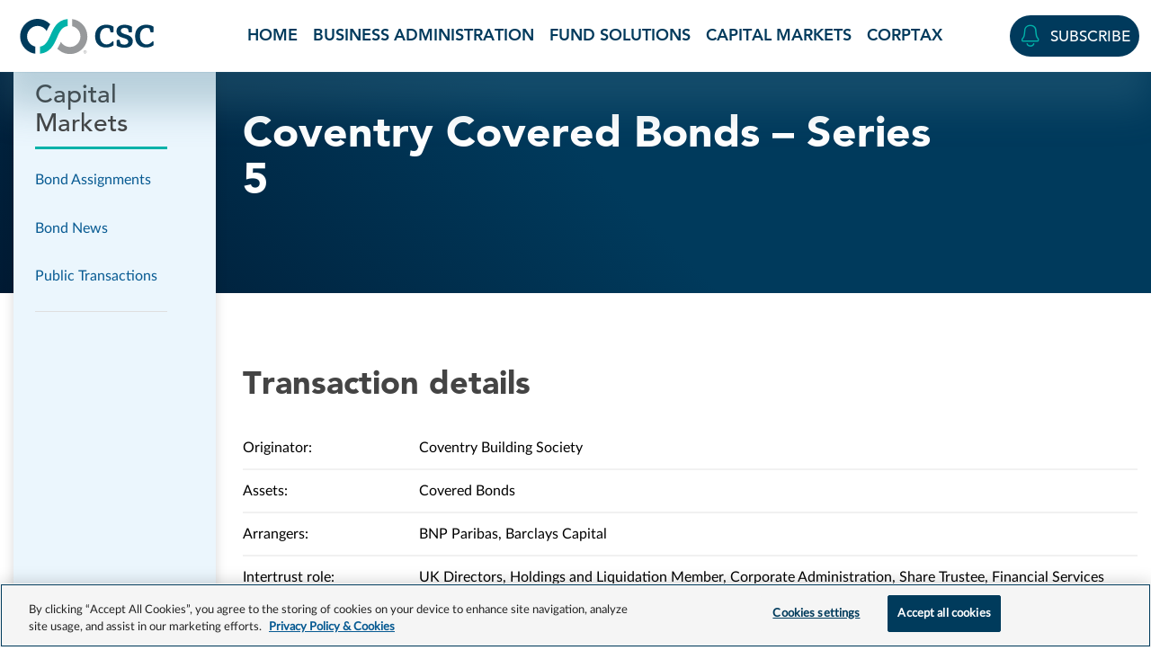

--- FILE ---
content_type: text/html; charset=UTF-8
request_url: https://blog.cscglobal.com/our-services/capital-markets-services/public-transactions/coventry-covered-bonds-series-5/
body_size: 41473
content:
<!doctype html>
<html lang="en-US">
<head>
    <meta charset="UTF-8">
    <meta name="viewport" content="width=device-width, initial-scale=1">
    <link rel="profile" href="https://gmpg.org/xfn/11">
    <!-- Google Tag Manager -->
    <script>(function(w,d,s,l,i){w[l]=w[l]||[];w[l].push({'gtm.start':
    new Date().getTime(),event:'gtm.js'});var f=d.getElementsByTagName(s)[0],
    j=d.createElement(s),dl=l!='dataLayer'?'&l='+l:'';j.async=true;j.src=
    'https://www.googletagmanager.com/gtm.js?id='+i+dl;f.parentNode.insertBefore(j,f);
    })(window,document,'script','dataLayer','GTM-WK7TLL9');</script>
    <!-- End Google Tag Manager -->

    <!-- Optimizely scripts -->
    <script src="https://cscwebcontentstorage.blob.core.windows.net/cscmarketing-cscglobal-media/includes/centralized_code/optimizely-cookie-check.js"></script>
    <script src="https://cdn.optimizely.com/js/28417170302.js"></script>

    <meta name='robots' content='noindex, follow' />

	<!-- This site is optimized with the Yoast SEO plugin v26.7 - https://yoast.com/wordpress/plugins/seo/ -->
	<title>Coventry Covered Bonds - Series 5 | CSC Blog</title>
	<meta property="og:locale" content="en_US" />
	<meta property="og:type" content="article" />
	<meta property="og:title" content="Coventry Covered Bonds - Series 5 | CSC Blog" />
	<meta property="og:url" content="https://blog.cscglobal.com/our-services/capital-markets-services/public-transactions/coventry-covered-bonds-series-5/" />
	<meta property="og:site_name" content="CSC Blog" />
	<meta property="article:modified_time" content="2024-03-04T16:25:01+00:00" />
	<meta name="twitter:card" content="summary_large_image" />
	<script type="application/ld+json" class="yoast-schema-graph">{"@context":"https://schema.org","@graph":[{"@type":"WebPage","@id":"https://blog.cscglobal.com/our-services/capital-markets-services/public-transactions/coventry-covered-bonds-series-5/","url":"https://blog.cscglobal.com/our-services/capital-markets-services/public-transactions/coventry-covered-bonds-series-5/","name":"Coventry Covered Bonds - Series 5 | CSC Blog","isPartOf":{"@id":"https://blog.cscglobal.com/#website"},"datePublished":"2012-02-10T05:00:00+00:00","dateModified":"2024-03-04T16:25:01+00:00","breadcrumb":{"@id":"https://blog.cscglobal.com/our-services/capital-markets-services/public-transactions/coventry-covered-bonds-series-5/#breadcrumb"},"inLanguage":"en-US","potentialAction":[{"@type":"ReadAction","target":["https://blog.cscglobal.com/our-services/capital-markets-services/public-transactions/coventry-covered-bonds-series-5/"]}]},{"@type":"BreadcrumbList","@id":"https://blog.cscglobal.com/our-services/capital-markets-services/public-transactions/coventry-covered-bonds-series-5/#breadcrumb","itemListElement":[{"@type":"ListItem","position":1,"name":"Home","item":"https://blog.cscglobal.com/"},{"@type":"ListItem","position":2,"name":"Our Services","item":"https://blog.cscglobal.com/our-services/"},{"@type":"ListItem","position":3,"name":"Capital Markets","item":"https://blog.cscglobal.com/our-services/capital-markets-services/"},{"@type":"ListItem","position":4,"name":"Public Transactions","item":"https://blog.cscglobal.com/our-services/capital-markets-services/public-transactions/"},{"@type":"ListItem","position":5,"name":"Coventry Covered Bonds &#8211; Series 5"}]},{"@type":"WebSite","@id":"https://blog.cscglobal.com/#website","url":"https://blog.cscglobal.com/","name":"CSC Blog","description":"We are the world&#039;s leading provider of business administration and compliance solutions. Stay up to date by subscribing to our blog.","potentialAction":[{"@type":"SearchAction","target":{"@type":"EntryPoint","urlTemplate":"https://blog.cscglobal.com/?s={search_term_string}"},"query-input":{"@type":"PropertyValueSpecification","valueRequired":true,"valueName":"search_term_string"}}],"inLanguage":"en-US"}]}</script>
	<!-- / Yoast SEO plugin. -->


<link rel='dns-prefetch' href='//blog.cscglobal.com' />
<link rel='dns-prefetch' href='//www.cscglobal.com' />
<link rel='dns-prefetch' href='//cscwebcontentstorage.blob.core.windows.net' />
<link rel="alternate" type="application/rss+xml" title="CSC Blog &raquo; Feed" href="https://blog.cscglobal.com/feed/" />
<link rel="alternate" type="application/rss+xml" title="CSC Blog &raquo; Comments Feed" href="https://blog.cscglobal.com/comments/feed/" />
<link rel="alternate" type="application/rss+xml" title="CSC Blog &raquo; Coventry Covered Bonds &#8211; Series 5 Comments Feed" href="https://blog.cscglobal.com/our-services/capital-markets-services/public-transactions/coventry-covered-bonds-series-5/feed/" />
<link rel="alternate" title="oEmbed (JSON)" type="application/json+oembed" href="https://blog.cscglobal.com/wp-json/oembed/1.0/embed?url=https%3A%2F%2Fblog.cscglobal.com%2Four-services%2Fcapital-markets-services%2Fpublic-transactions%2Fcoventry-covered-bonds-series-5%2F" />
<link rel="alternate" title="oEmbed (XML)" type="text/xml+oembed" href="https://blog.cscglobal.com/wp-json/oembed/1.0/embed?url=https%3A%2F%2Fblog.cscglobal.com%2Four-services%2Fcapital-markets-services%2Fpublic-transactions%2Fcoventry-covered-bonds-series-5%2F&#038;format=xml" />
<style id='wp-img-auto-sizes-contain-inline-css'>
img:is([sizes=auto i],[sizes^="auto," i]){contain-intrinsic-size:3000px 1500px}
/*# sourceURL=wp-img-auto-sizes-contain-inline-css */
</style>
<style id='wp-emoji-styles-inline-css'>

	img.wp-smiley, img.emoji {
		display: inline !important;
		border: none !important;
		box-shadow: none !important;
		height: 1em !important;
		width: 1em !important;
		margin: 0 0.07em !important;
		vertical-align: -0.1em !important;
		background: none !important;
		padding: 0 !important;
	}
/*# sourceURL=wp-emoji-styles-inline-css */
</style>
<style id='wp-block-library-inline-css'>
:root{--wp-block-synced-color:#7a00df;--wp-block-synced-color--rgb:122,0,223;--wp-bound-block-color:var(--wp-block-synced-color);--wp-editor-canvas-background:#ddd;--wp-admin-theme-color:#007cba;--wp-admin-theme-color--rgb:0,124,186;--wp-admin-theme-color-darker-10:#006ba1;--wp-admin-theme-color-darker-10--rgb:0,107,160.5;--wp-admin-theme-color-darker-20:#005a87;--wp-admin-theme-color-darker-20--rgb:0,90,135;--wp-admin-border-width-focus:2px}@media (min-resolution:192dpi){:root{--wp-admin-border-width-focus:1.5px}}.wp-element-button{cursor:pointer}:root .has-very-light-gray-background-color{background-color:#eee}:root .has-very-dark-gray-background-color{background-color:#313131}:root .has-very-light-gray-color{color:#eee}:root .has-very-dark-gray-color{color:#313131}:root .has-vivid-green-cyan-to-vivid-cyan-blue-gradient-background{background:linear-gradient(135deg,#00d084,#0693e3)}:root .has-purple-crush-gradient-background{background:linear-gradient(135deg,#34e2e4,#4721fb 50%,#ab1dfe)}:root .has-hazy-dawn-gradient-background{background:linear-gradient(135deg,#faaca8,#dad0ec)}:root .has-subdued-olive-gradient-background{background:linear-gradient(135deg,#fafae1,#67a671)}:root .has-atomic-cream-gradient-background{background:linear-gradient(135deg,#fdd79a,#004a59)}:root .has-nightshade-gradient-background{background:linear-gradient(135deg,#330968,#31cdcf)}:root .has-midnight-gradient-background{background:linear-gradient(135deg,#020381,#2874fc)}:root{--wp--preset--font-size--normal:16px;--wp--preset--font-size--huge:42px}.has-regular-font-size{font-size:1em}.has-larger-font-size{font-size:2.625em}.has-normal-font-size{font-size:var(--wp--preset--font-size--normal)}.has-huge-font-size{font-size:var(--wp--preset--font-size--huge)}.has-text-align-center{text-align:center}.has-text-align-left{text-align:left}.has-text-align-right{text-align:right}.has-fit-text{white-space:nowrap!important}#end-resizable-editor-section{display:none}.aligncenter{clear:both}.items-justified-left{justify-content:flex-start}.items-justified-center{justify-content:center}.items-justified-right{justify-content:flex-end}.items-justified-space-between{justify-content:space-between}.screen-reader-text{border:0;clip-path:inset(50%);height:1px;margin:-1px;overflow:hidden;padding:0;position:absolute;width:1px;word-wrap:normal!important}.screen-reader-text:focus{background-color:#ddd;clip-path:none;color:#444;display:block;font-size:1em;height:auto;left:5px;line-height:normal;padding:15px 23px 14px;text-decoration:none;top:5px;width:auto;z-index:100000}html :where(.has-border-color){border-style:solid}html :where([style*=border-top-color]){border-top-style:solid}html :where([style*=border-right-color]){border-right-style:solid}html :where([style*=border-bottom-color]){border-bottom-style:solid}html :where([style*=border-left-color]){border-left-style:solid}html :where([style*=border-width]){border-style:solid}html :where([style*=border-top-width]){border-top-style:solid}html :where([style*=border-right-width]){border-right-style:solid}html :where([style*=border-bottom-width]){border-bottom-style:solid}html :where([style*=border-left-width]){border-left-style:solid}html :where(img[class*=wp-image-]){height:auto;max-width:100%}:where(figure){margin:0 0 1em}html :where(.is-position-sticky){--wp-admin--admin-bar--position-offset:var(--wp-admin--admin-bar--height,0px)}@media screen and (max-width:600px){html :where(.is-position-sticky){--wp-admin--admin-bar--position-offset:0px}}

/*# sourceURL=wp-block-library-inline-css */
</style><style id='global-styles-inline-css'>
:root{--wp--preset--aspect-ratio--square: 1;--wp--preset--aspect-ratio--4-3: 4/3;--wp--preset--aspect-ratio--3-4: 3/4;--wp--preset--aspect-ratio--3-2: 3/2;--wp--preset--aspect-ratio--2-3: 2/3;--wp--preset--aspect-ratio--16-9: 16/9;--wp--preset--aspect-ratio--9-16: 9/16;--wp--preset--color--black: #000000;--wp--preset--color--cyan-bluish-gray: #abb8c3;--wp--preset--color--white: #ffffff;--wp--preset--color--pale-pink: #f78da7;--wp--preset--color--vivid-red: #cf2e2e;--wp--preset--color--luminous-vivid-orange: #ff6900;--wp--preset--color--luminous-vivid-amber: #fcb900;--wp--preset--color--light-green-cyan: #7bdcb5;--wp--preset--color--vivid-green-cyan: #00d084;--wp--preset--color--pale-cyan-blue: #8ed1fc;--wp--preset--color--vivid-cyan-blue: #0693e3;--wp--preset--color--vivid-purple: #9b51e0;--wp--preset--gradient--vivid-cyan-blue-to-vivid-purple: linear-gradient(135deg,rgb(6,147,227) 0%,rgb(155,81,224) 100%);--wp--preset--gradient--light-green-cyan-to-vivid-green-cyan: linear-gradient(135deg,rgb(122,220,180) 0%,rgb(0,208,130) 100%);--wp--preset--gradient--luminous-vivid-amber-to-luminous-vivid-orange: linear-gradient(135deg,rgb(252,185,0) 0%,rgb(255,105,0) 100%);--wp--preset--gradient--luminous-vivid-orange-to-vivid-red: linear-gradient(135deg,rgb(255,105,0) 0%,rgb(207,46,46) 100%);--wp--preset--gradient--very-light-gray-to-cyan-bluish-gray: linear-gradient(135deg,rgb(238,238,238) 0%,rgb(169,184,195) 100%);--wp--preset--gradient--cool-to-warm-spectrum: linear-gradient(135deg,rgb(74,234,220) 0%,rgb(151,120,209) 20%,rgb(207,42,186) 40%,rgb(238,44,130) 60%,rgb(251,105,98) 80%,rgb(254,248,76) 100%);--wp--preset--gradient--blush-light-purple: linear-gradient(135deg,rgb(255,206,236) 0%,rgb(152,150,240) 100%);--wp--preset--gradient--blush-bordeaux: linear-gradient(135deg,rgb(254,205,165) 0%,rgb(254,45,45) 50%,rgb(107,0,62) 100%);--wp--preset--gradient--luminous-dusk: linear-gradient(135deg,rgb(255,203,112) 0%,rgb(199,81,192) 50%,rgb(65,88,208) 100%);--wp--preset--gradient--pale-ocean: linear-gradient(135deg,rgb(255,245,203) 0%,rgb(182,227,212) 50%,rgb(51,167,181) 100%);--wp--preset--gradient--electric-grass: linear-gradient(135deg,rgb(202,248,128) 0%,rgb(113,206,126) 100%);--wp--preset--gradient--midnight: linear-gradient(135deg,rgb(2,3,129) 0%,rgb(40,116,252) 100%);--wp--preset--font-size--small: 13px;--wp--preset--font-size--medium: 20px;--wp--preset--font-size--large: 36px;--wp--preset--font-size--x-large: 42px;--wp--preset--spacing--20: 0.44rem;--wp--preset--spacing--30: 0.67rem;--wp--preset--spacing--40: 1rem;--wp--preset--spacing--50: 1.5rem;--wp--preset--spacing--60: 2.25rem;--wp--preset--spacing--70: 3.38rem;--wp--preset--spacing--80: 5.06rem;--wp--preset--shadow--natural: 6px 6px 9px rgba(0, 0, 0, 0.2);--wp--preset--shadow--deep: 12px 12px 50px rgba(0, 0, 0, 0.4);--wp--preset--shadow--sharp: 6px 6px 0px rgba(0, 0, 0, 0.2);--wp--preset--shadow--outlined: 6px 6px 0px -3px rgb(255, 255, 255), 6px 6px rgb(0, 0, 0);--wp--preset--shadow--crisp: 6px 6px 0px rgb(0, 0, 0);}:where(.is-layout-flex){gap: 0.5em;}:where(.is-layout-grid){gap: 0.5em;}body .is-layout-flex{display: flex;}.is-layout-flex{flex-wrap: wrap;align-items: center;}.is-layout-flex > :is(*, div){margin: 0;}body .is-layout-grid{display: grid;}.is-layout-grid > :is(*, div){margin: 0;}:where(.wp-block-columns.is-layout-flex){gap: 2em;}:where(.wp-block-columns.is-layout-grid){gap: 2em;}:where(.wp-block-post-template.is-layout-flex){gap: 1.25em;}:where(.wp-block-post-template.is-layout-grid){gap: 1.25em;}.has-black-color{color: var(--wp--preset--color--black) !important;}.has-cyan-bluish-gray-color{color: var(--wp--preset--color--cyan-bluish-gray) !important;}.has-white-color{color: var(--wp--preset--color--white) !important;}.has-pale-pink-color{color: var(--wp--preset--color--pale-pink) !important;}.has-vivid-red-color{color: var(--wp--preset--color--vivid-red) !important;}.has-luminous-vivid-orange-color{color: var(--wp--preset--color--luminous-vivid-orange) !important;}.has-luminous-vivid-amber-color{color: var(--wp--preset--color--luminous-vivid-amber) !important;}.has-light-green-cyan-color{color: var(--wp--preset--color--light-green-cyan) !important;}.has-vivid-green-cyan-color{color: var(--wp--preset--color--vivid-green-cyan) !important;}.has-pale-cyan-blue-color{color: var(--wp--preset--color--pale-cyan-blue) !important;}.has-vivid-cyan-blue-color{color: var(--wp--preset--color--vivid-cyan-blue) !important;}.has-vivid-purple-color{color: var(--wp--preset--color--vivid-purple) !important;}.has-black-background-color{background-color: var(--wp--preset--color--black) !important;}.has-cyan-bluish-gray-background-color{background-color: var(--wp--preset--color--cyan-bluish-gray) !important;}.has-white-background-color{background-color: var(--wp--preset--color--white) !important;}.has-pale-pink-background-color{background-color: var(--wp--preset--color--pale-pink) !important;}.has-vivid-red-background-color{background-color: var(--wp--preset--color--vivid-red) !important;}.has-luminous-vivid-orange-background-color{background-color: var(--wp--preset--color--luminous-vivid-orange) !important;}.has-luminous-vivid-amber-background-color{background-color: var(--wp--preset--color--luminous-vivid-amber) !important;}.has-light-green-cyan-background-color{background-color: var(--wp--preset--color--light-green-cyan) !important;}.has-vivid-green-cyan-background-color{background-color: var(--wp--preset--color--vivid-green-cyan) !important;}.has-pale-cyan-blue-background-color{background-color: var(--wp--preset--color--pale-cyan-blue) !important;}.has-vivid-cyan-blue-background-color{background-color: var(--wp--preset--color--vivid-cyan-blue) !important;}.has-vivid-purple-background-color{background-color: var(--wp--preset--color--vivid-purple) !important;}.has-black-border-color{border-color: var(--wp--preset--color--black) !important;}.has-cyan-bluish-gray-border-color{border-color: var(--wp--preset--color--cyan-bluish-gray) !important;}.has-white-border-color{border-color: var(--wp--preset--color--white) !important;}.has-pale-pink-border-color{border-color: var(--wp--preset--color--pale-pink) !important;}.has-vivid-red-border-color{border-color: var(--wp--preset--color--vivid-red) !important;}.has-luminous-vivid-orange-border-color{border-color: var(--wp--preset--color--luminous-vivid-orange) !important;}.has-luminous-vivid-amber-border-color{border-color: var(--wp--preset--color--luminous-vivid-amber) !important;}.has-light-green-cyan-border-color{border-color: var(--wp--preset--color--light-green-cyan) !important;}.has-vivid-green-cyan-border-color{border-color: var(--wp--preset--color--vivid-green-cyan) !important;}.has-pale-cyan-blue-border-color{border-color: var(--wp--preset--color--pale-cyan-blue) !important;}.has-vivid-cyan-blue-border-color{border-color: var(--wp--preset--color--vivid-cyan-blue) !important;}.has-vivid-purple-border-color{border-color: var(--wp--preset--color--vivid-purple) !important;}.has-vivid-cyan-blue-to-vivid-purple-gradient-background{background: var(--wp--preset--gradient--vivid-cyan-blue-to-vivid-purple) !important;}.has-light-green-cyan-to-vivid-green-cyan-gradient-background{background: var(--wp--preset--gradient--light-green-cyan-to-vivid-green-cyan) !important;}.has-luminous-vivid-amber-to-luminous-vivid-orange-gradient-background{background: var(--wp--preset--gradient--luminous-vivid-amber-to-luminous-vivid-orange) !important;}.has-luminous-vivid-orange-to-vivid-red-gradient-background{background: var(--wp--preset--gradient--luminous-vivid-orange-to-vivid-red) !important;}.has-very-light-gray-to-cyan-bluish-gray-gradient-background{background: var(--wp--preset--gradient--very-light-gray-to-cyan-bluish-gray) !important;}.has-cool-to-warm-spectrum-gradient-background{background: var(--wp--preset--gradient--cool-to-warm-spectrum) !important;}.has-blush-light-purple-gradient-background{background: var(--wp--preset--gradient--blush-light-purple) !important;}.has-blush-bordeaux-gradient-background{background: var(--wp--preset--gradient--blush-bordeaux) !important;}.has-luminous-dusk-gradient-background{background: var(--wp--preset--gradient--luminous-dusk) !important;}.has-pale-ocean-gradient-background{background: var(--wp--preset--gradient--pale-ocean) !important;}.has-electric-grass-gradient-background{background: var(--wp--preset--gradient--electric-grass) !important;}.has-midnight-gradient-background{background: var(--wp--preset--gradient--midnight) !important;}.has-small-font-size{font-size: var(--wp--preset--font-size--small) !important;}.has-medium-font-size{font-size: var(--wp--preset--font-size--medium) !important;}.has-large-font-size{font-size: var(--wp--preset--font-size--large) !important;}.has-x-large-font-size{font-size: var(--wp--preset--font-size--x-large) !important;}
/*# sourceURL=global-styles-inline-css */
</style>

<style id='classic-theme-styles-inline-css'>
/*! This file is auto-generated */
.wp-block-button__link{color:#fff;background-color:#32373c;border-radius:9999px;box-shadow:none;text-decoration:none;padding:calc(.667em + 2px) calc(1.333em + 2px);font-size:1.125em}.wp-block-file__button{background:#32373c;color:#fff;text-decoration:none}
/*# sourceURL=/wp-includes/css/classic-themes.min.css */
</style>
<link rel='stylesheet' id='csctheme-style-css' href='https://blog.cscglobal.com/wp-content/themes/csctheme-cscg/style.css?ver=1.2.0' media='all' />
<link rel='stylesheet' id='bootstrap_css-css' href='https://cscwebcontentstorage.blob.core.windows.net/cscmarketing-cscglobal-media/includes/centralized_code/css/bootstrap.min.css?ver=1.2.0' media='' />
<link rel='stylesheet' id='ux_css-css' href='https://www.cscglobal.com/service/templates/rebrand_reskin/css/ux.css?ver=1.2.0' media='' />
<link rel='stylesheet' id='intertrust_styles-css' href='https://blog.cscglobal.com/wp-content/themes/csctheme-cscg/intertrust.css?ver=1.2.0' media='' />
<script src="https://blog.cscglobal.com/wp-includes/js/jquery/jquery.min.js?ver=3.7.1" id="jquery-core-js"></script>
<script src="https://blog.cscglobal.com/wp-includes/js/jquery/jquery-migrate.min.js?ver=3.4.1" id="jquery-migrate-js"></script>
<script src="https://blog.cscglobal.com/wp-content/themes/csctheme-cscg/assets/js/jquery.matchHeight.js?ver=1.2.0" id="matchheight_scripts-js"></script>
<script src="https://blog.cscglobal.com/wp-content/themes/csctheme-cscg/assets/js/intertrust-scripts.js?ver=1.2.0" id="intertrust_scripts-js"></script>
<script src="https://www.cscglobal.com/service/templates/rebrand_reskin/js/consent-setup-scripts.js?ver=1.2.0" id="site_id_scripts-js"></script>
<script src="https://cscwebcontentstorage.blob.core.windows.net/cscmarketing-cscglobal-media/includes/centralized_code/csc-core-functions.js?ver=1.2.0" id="cookie_scripts-js"></script>
<link rel="https://api.w.org/" href="https://blog.cscglobal.com/wp-json/" /><link rel="EditURI" type="application/rsd+xml" title="RSD" href="https://blog.cscglobal.com/xmlrpc.php?rsd" />
<meta name="generator" content="WordPress 6.9" />
<link rel='shortlink' href='https://blog.cscglobal.com/?p=22324' />
<link rel="pingback" href="https://blog.cscglobal.com/xmlrpc.php"><link rel="icon" href="https://cscwebcontentstorage.blob.core.windows.net/cscmarketing-cscblog-media/uploads/2018/06/cropped-cropped-512x512-2-1.png" sizes="32x32" />
<link rel="icon" href="https://cscwebcontentstorage.blob.core.windows.net/cscmarketing-cscblog-media/uploads/2018/06/cropped-cropped-512x512-2-1.png" sizes="192x192" />
<link rel="apple-touch-icon" href="https://cscwebcontentstorage.blob.core.windows.net/cscmarketing-cscblog-media/uploads/2018/06/cropped-cropped-512x512-2-1.png" />
<meta name="msapplication-TileImage" content="https://cscwebcontentstorage.blob.core.windows.net/cscmarketing-cscblog-media/uploads/2018/06/cropped-cropped-512x512-2-1.png" />

    
<script type="text/plain" async="" src="https://cscwebcontentstorage.blob.core.windows.net/cscmarketing-cscglobal-media/includes/form-hosting/csc_centralized_functions.js" class="optanon-category-C0002"></script>
</head>

<body class="wp-singular public_transaction-template-default single single-public_transaction postid-22324 wp-theme-csctheme-cscg no-sidebar">
    <!-- Google Tag Manager (noscript) -->
        <noscript><iframe src="https://www.googletagmanager.com/ns.html?id=GTM-WK7TLL9" height="0" width="0" style="display:none;visibility:hidden"></iframe></noscript>
    <!-- End Google Tag Manager (noscript) -->
        <div id="page" class="site">
        <a class="skip-link screen-reader-text" href="#primary">Skip to content</a>

        <header class="header-container careers-site-header blog-header-nav fixed-top bg-white">
            <a class="visually-hidden-focusable skip-to-main-link" href="#main-content">Skip to main content</a>
            <nav aria-label="site" class="navbar main-nav navbar-expand-lg pt-0 pb-0">
                <div class="container-fluid container-xxl nav-container">
                    <div class="navbar-brand-container d-flex align-items-center justify-content-between">
                        <a class="navbar-brand nav-logo-link ms-2" href="https://www.cscglobal.com/cscglobal/home/" target="_blank">
                            <img class="nav-logo-img" src="https://cscwebcontentstorage.blob.core.windows.net/cscmarketing-cscglobal-media/includes/centralized_code/logos/csc-logo-marketing-horizontal-color.svg" alt="CSC - We are the business behind business">
                        </a>
                        <button class="navbar-toggler navbar-toggler-hamburger border-0 collapsed" type="button" data-bs-toggle="collapse" data-bs-target="#navbarSiteNavigation" aria-controls="navbarSiteNavigation" aria-expanded="false" aria-label="Toggle navigation">
                            <span class="csc-icon csc-icon-md c-i-hamburger-menu text-navy"></span>
                            <span class="csc-icon c-i-cancel text-darkgray"></span>
                        </button>
                    </div>
                    <div class="main-navigation collapse navbar-collapse justify-content-center justify-content-lg-between" id="navbarSiteNavigation">
                        <ul class="navbar-nav navbar-nav-scroll bg-white justify-content-lg-center w-100">
                            <li id="menu-item-32170" class="menu-item menu-item-type-custom menu-item-object-custom menu-item-home menu-item-32170"><li class="nav-item my-0 px-4 py-0 px-lg-1 py-lg-0 px-xl-2 px-xxl-3 avenir-heavy text-uppercase"><a href="https://blog.cscglobal.com/">Home</a></li></li>
<li id="menu-item-27729" class="menu-item menu-item-type-taxonomy menu-item-object-category menu-item-27729"><li class="nav-item my-0 px-4 py-0 px-lg-1 py-lg-0 px-xl-2 px-xxl-3 avenir-heavy text-uppercase"><a href="https://blog.cscglobal.com/business-administration/">Business Administration</a></li></li>
<li id="menu-item-27738" class="menu-item menu-item-type-taxonomy menu-item-object-category menu-item-27738"><li class="nav-item my-0 px-4 py-0 px-lg-1 py-lg-0 px-xl-2 px-xxl-3 avenir-heavy text-uppercase"><a href="https://blog.cscglobal.com/fund-services/">Fund Solutions</a></li></li>
<li id="menu-item-27731" class="menu-item menu-item-type-taxonomy menu-item-object-category menu-item-27731"><li class="nav-item my-0 px-4 py-0 px-lg-1 py-lg-0 px-xl-2 px-xxl-3 avenir-heavy text-uppercase"><a href="https://blog.cscglobal.com/capital-markets/">Capital Markets</a></li></li>
<li id="menu-item-27732" class="menu-item menu-item-type-taxonomy menu-item-object-category menu-item-27732"><li class="nav-item my-0 px-4 py-0 px-lg-1 py-lg-0 px-xl-2 px-xxl-3 avenir-heavy text-uppercase"><a href="https://blog.cscglobal.com/corptax/">Corptax</a></li></li>
                        </ul>
                        <div class="csc-utility-nav d-lg-flex align-items-center bg-white px-4 py-3 py-lg-0 ps-lg-1 pe-lg-0">
                            <div class="navbar-contact-login d-flex justify-content-center justify-content-lg-end align-items-center my-3 my-lg-0">
                                <div class="navbar-contact">
                                    <a class="btn btn-navy rounded-pill text-uppercase py-2 px-lg-2 d-flex align-items-center" href="https://www.cscglobal.com/service/blog-subscription/" target="_blank">
                                        <span class="csc-icon c-i-bell text-teal me-xl-2" data-bs-toggle="tooltip" data-bs-placement="bottom" data-bs-custom-class="custom-tooltip" data-bs-title="Subscribe"></span>
                                        <span class="d-none d-xl-block">Subscribe</span>
                                        <span class="d-none d-lg-block d-xl-none visually-hidden">Subscribe</span>
                                    </a>
                                </div>
                            </div>
                        </div>
                    </div>
                </div>
            </nav>      
        </header><div class="intertrust-wrapper">
    <div id="page" class="has-sidebar">
        <section class="sidebar">
    <div class="container">
        <div class="sidebar">
            <h4>Capital Markets</h4>
            <div class="current-page">Coventry Covered Bonds &#8211; Series 5</div>
            <ul id="sidebar-menu">
                <li class="page_item page-item-16365"><a href="https://blog.cscglobal.com/our-services/capital-markets-services/bond-assignments/">Bond Assignments</a></li>
<li class="page_item page-item-16367"><a href="https://blog.cscglobal.com/our-services/capital-markets-services/bond-news/">Bond News</a></li>
<li class="page_item page-item-16369"><a href="https://blog.cscglobal.com/our-services/capital-markets-services/public-transactions/">Public Transactions</a></li>
            </ul>
            <div class="more-info" id="sidebar-additional-info">
                <div class="show-scroll">
                    <a href="#" class="back-to-top"></a>
                    <h4>Capital Markets</h4>
                </div>
                <p class="title"></p>
                <p></p>
                            </div>
        </div>
    </div>
</section><section class="page-banner  darkblue-blue no-image ">
    <div class="container">
        <div class="text-wrapper">
            <div class="breadcrumbs">
                <span><span><a href="https://blog.cscglobal.com/">Home</a></span> » <span><a href="https://blog.cscglobal.com/our-services/">Our Services</a></span> » <span><a href="https://blog.cscglobal.com/our-services/capital-markets-services/">Capital Markets</a></span> » <span><a href="https://blog.cscglobal.com/our-services/capital-markets-services/public-transactions/">Public Transactions</a></span> » <span class="breadcrumb_last" aria-current="page">Coventry Covered Bonds &#8211; Series 5</span></span>            </div>
                            <h1>Coventry Covered Bonds &#8211; Series 5</h1>
                                                        </div>
    </div>
</section><section class="public-transaction-content">
    <div class="container">
        <div class="inner">
            <h2>Transaction details</h2>
            <div class="details">
                                    <div class="detail">
                        <p>Originator: </p>
                        <p>Coventry Building Society</p>
                    </div>
                                                    <div class="detail">
                        <p>Assets: </p>
                        <p>Covered Bonds</p>
                    </div>
                                                    <div class="detail">
                        <p>Arrangers: </p>
                        <p>BNP Paribas, Barclays Capital</p>
                    </div>
                                                                                                    <div class="detail">
                        <p>Intertrust role: </p>
                        <p>UK Directors, Holdings and Liquidation Member, Corporate Administration, Share Trustee, Financial Services</p>
                    </div>
                                                    <div class="detail">
                        <p>Jurisdiction: </p>
                        <p>London</p>
                    </div>
                                <div class="detail">
                    <p>Issued: </p>
                    <p>£500m Floating Rate Covered Bonds Due 2015</p>
                </div>
            </div>
                            <h3>Offering documents</h3>
                <div class="documents">
                                                                        <div class="document">
                                <a href="https://blog.cscglobal.com/disclaimer-transaction-document/?media_id=22325&source_id=22324" class="btn btn--blue-outline download">Offering Circular</a>
                                                                    <span>17 Jul 2008</span>
                                                            </div>
                                                                                                <div class="document">
                                <a href="https://blog.cscglobal.com/disclaimer-transaction-document/?media_id=22326&source_id=22324" class="btn btn--blue-outline download">Final Terms</a>
                                                                    <span>09 Feb 2012</span>
                                                            </div>
                                                                                                <div class="document">
                                <a href="https://blog.cscglobal.com/disclaimer-transaction-document/?media_id=22327&source_id=22324" class="btn btn--blue-outline download">Prospectus</a>
                                                                    <span>05 Jul 2013</span>
                                                            </div>
                                                                                                <div class="document">
                                <a href="https://blog.cscglobal.com/disclaimer-transaction-document/?media_id=22328&source_id=22324" class="btn btn--blue-outline download">Prospectus</a>
                                                                    <span>04 Jul 2014</span>
                                                            </div>
                                                            </div>
                                                <div class="go-back">
                <p><a href="https://blog.cscglobal.com/our-services/capital-markets-services/public-transactions/">back to public transactions</a></p>
            </div>
        </div>
    </div>
</section><section class="tabber-section">
    <div class="container">
        <h2></h2>
        <div class="tabber">
            <div class="nav-tabs">
                            </div>
            <div class="tab-content">
                            </div>
        </div>
    </div>
</section>
<section class="sidebar-mobile">
    <div class="container">
        <a href="#" class="back-to-top"></a>
        <h4>Capital Markets</h4>
        <p class="title"></p>
        <p></p>
            </div>
</section>    </div>
</div>

	<footer class="bg-darkgray position-relative">
        <section class="footer container">
            <div class="row footer-top align-items-start justify-content-between pt-4">
                <div class="col-12 col-md-3 footer-logo mt-3 ps-md-4">
                    <a href="https://www.cscglobal.com/cscglobal/home/" target="_blank">
                        <img aria-hidden="true" width="180" height="47" src="https://ocp.cscglobal.com/cdn/gateway/csc/csc_logo_white.svg" alt="">
                    </a>
                </div>
                <div class="col-12 col-md-8 col-lg-7 col-xl-6 footer-links">
                    <nav class="footer-nav mt-4 mt-md-0" aria-label="footer">
                        <ul id="menu-footer-primary" class="row flex-lg-column footer-nav-list list-unstyled"><li id="menu-item-27754" class="col-6 col-lg-6 footer-nav-list-item text-uppercase text-white my-1 menu-item menu-item-type-taxonomy menu-item-object-category menu-item-27754"><a href="https://blog.cscglobal.com/business-administration/">Business Administration</a></li>
<li id="menu-item-27755" class="col-6 col-lg-6 footer-nav-list-item text-uppercase text-white my-1 menu-item menu-item-type-taxonomy menu-item-object-category menu-item-27755"><a href="https://blog.cscglobal.com/fund-services/">Fund Solutions</a></li>
<li id="menu-item-27756" class="col-6 col-lg-6 footer-nav-list-item text-uppercase text-white my-1 menu-item menu-item-type-taxonomy menu-item-object-category menu-item-27756"><a href="https://blog.cscglobal.com/capital-markets/">Capital Markets</a></li>
<li id="menu-item-27757" class="col-6 col-lg-6 footer-nav-list-item text-uppercase text-white my-1 menu-item menu-item-type-taxonomy menu-item-object-category menu-item-27757"><a href="https://blog.cscglobal.com/corptax/">Corptax</a></li>
<li id="menu-item-27758" class="col-6 col-lg-6 footer-nav-list-item text-uppercase text-white my-1 menu-item menu-item-type-custom menu-item-object-custom menu-item-27758"><a target="_blank" href="https://www.cscglobal.com/service/resources/">CSC Resource Center</a></li>
<li id="menu-item-32171" class="col-6 col-lg-6 footer-nav-list-item text-uppercase text-white my-1 menu-item menu-item-type-custom menu-item-object-custom menu-item-home menu-item-32171"><a href="https://blog.cscglobal.com/">Blog Home</a></li>
<li id="menu-item-27759" class="col-6 col-lg-6 footer-nav-list-item text-uppercase text-white my-1 menu-item menu-item-type-custom menu-item-object-custom menu-item-27759"><a target="_blank" href="https://www.cscglobal.com/service/blog-subscription/">Subscribe</a></li>
<li id="menu-item-31912" class="col-6 col-lg-6 footer-nav-list-item text-uppercase text-white my-1 menu-item menu-item-type-custom menu-item-object-custom menu-item-31912"><a target="_blank" href="https://www.cscglobal.com/service/contact-us/">Contact us</a></li>
<li id="menu-item-33247" class="col-6 col-lg-6 footer-nav-list-item text-uppercase text-white my-1 menu-item menu-item-type-custom menu-item-object-custom menu-item-33247"><a target="_blank" href="https://www.cscglobal.com/service/privacy/">Privacy and cookies</a></li>
<li id="menu-item-33248" class="col-6 col-lg-6 footer-nav-list-item text-uppercase text-white my-1 menu-item menu-item-type-custom menu-item-object-custom menu-item-33248"><a target="_blank" href="https://www.cscglobal.com/service/legal/">Legal</a></li>
</ul>                    </nav>
                </div>
            </div>
            <hr class="border-white" />
            <div class="row py-2">
                <div class="col-12 col-md-6 footer-bbb-logo ps-md-4">
                    <a href="https://www.bbb.org/us/de/wilmington/profile/incorporation/corporation-service-company-0251-32001200/#sealclick" target="_blank" rel="nofollow">
                        <img src="https://seal-delaware.bbb.org/seals/black-seal-200-42-whitetxt-bbb-32001200.png" alt="Corporation Service Company BBB Business Review">
                    </a>
                </div>
                <div class="col-12 col-md-6 footer-social text-end pe-2 d-flex align-items-center justify-content-end">
                    <a class="me-3" href="https://www.linkedin.com/company/cscsince1899/" target="_blank">
                        <img width="36" height="36" src="https://cscwebcontentstorage.blob.core.windows.net/cscmarketing-cscglobal-media/images/icons/linkedin-logo-white.svg" alt="Check us out on LinkedIn">
                    </a>
                </div>
            </div>
            <hr class="border-white" />
            <div class="row">
                <div class="col-12 footer-legal-text text-center">
                    <p class="text-white small">Copyright &copy;<span class="current-year"></span> Corporation Service Company. <br class="d-lg-none" />All rights reserved.</p>
                </div>
            </div>
        </section>
    </footer>

    <script type="speculationrules">
{"prefetch":[{"source":"document","where":{"and":[{"href_matches":"/*"},{"not":{"href_matches":["/wp-*.php","/wp-admin/*","/cscmarketing-cscblog-media/uploads/*","/wp-content/*","/wp-content/plugins/*","/wp-content/themes/csctheme-cscg/*","/*\\?(.+)"]}},{"not":{"selector_matches":"a[rel~=\"nofollow\"]"}},{"not":{"selector_matches":".no-prefetch, .no-prefetch a"}}]},"eagerness":"conservative"}]}
</script>
    <script>
        document.addEventListener("DOMContentLoaded", function() {
            var metaTag = document.querySelector('meta[name="post-category"]');
            if (metaTag) {
                var categoryContent = metaTag.getAttribute('content');
                window.dataLayer = window.dataLayer || [];
                window.dataLayer.push({
                    'event': 'postCategory',
                    'postCategory': categoryContent
                });
            }
        });
    </script>
    <script src="https://blog.cscglobal.com/wp-content/themes/csctheme-cscg/assets/js/navigation.js?ver=1.2.0" id="csctheme-navigation-js"></script>
<script src="https://cscwebcontentstorage.blob.core.windows.net/cscmarketing-cscglobal-media/includes/centralized_code/bootstrap.bundle.min.js?ver=1.2.0" id="bootstrap_scripts-js"></script>
<script src="https://www.cscglobal.com/service/templates/rebrand_reskin/js/ux.js?ver=1.2.0" id="replacement_scripts-js"></script>
<script id="wp-emoji-settings" type="application/json">
{"baseUrl":"https://s.w.org/images/core/emoji/17.0.2/72x72/","ext":".png","svgUrl":"https://s.w.org/images/core/emoji/17.0.2/svg/","svgExt":".svg","source":{"concatemoji":"https://blog.cscglobal.com/wp-includes/js/wp-emoji-release.min.js?ver=6.9"}}
</script>
<script type="module">
/*! This file is auto-generated */
const a=JSON.parse(document.getElementById("wp-emoji-settings").textContent),o=(window._wpemojiSettings=a,"wpEmojiSettingsSupports"),s=["flag","emoji"];function i(e){try{var t={supportTests:e,timestamp:(new Date).valueOf()};sessionStorage.setItem(o,JSON.stringify(t))}catch(e){}}function c(e,t,n){e.clearRect(0,0,e.canvas.width,e.canvas.height),e.fillText(t,0,0);t=new Uint32Array(e.getImageData(0,0,e.canvas.width,e.canvas.height).data);e.clearRect(0,0,e.canvas.width,e.canvas.height),e.fillText(n,0,0);const a=new Uint32Array(e.getImageData(0,0,e.canvas.width,e.canvas.height).data);return t.every((e,t)=>e===a[t])}function p(e,t){e.clearRect(0,0,e.canvas.width,e.canvas.height),e.fillText(t,0,0);var n=e.getImageData(16,16,1,1);for(let e=0;e<n.data.length;e++)if(0!==n.data[e])return!1;return!0}function u(e,t,n,a){switch(t){case"flag":return n(e,"\ud83c\udff3\ufe0f\u200d\u26a7\ufe0f","\ud83c\udff3\ufe0f\u200b\u26a7\ufe0f")?!1:!n(e,"\ud83c\udde8\ud83c\uddf6","\ud83c\udde8\u200b\ud83c\uddf6")&&!n(e,"\ud83c\udff4\udb40\udc67\udb40\udc62\udb40\udc65\udb40\udc6e\udb40\udc67\udb40\udc7f","\ud83c\udff4\u200b\udb40\udc67\u200b\udb40\udc62\u200b\udb40\udc65\u200b\udb40\udc6e\u200b\udb40\udc67\u200b\udb40\udc7f");case"emoji":return!a(e,"\ud83e\u1fac8")}return!1}function f(e,t,n,a){let r;const o=(r="undefined"!=typeof WorkerGlobalScope&&self instanceof WorkerGlobalScope?new OffscreenCanvas(300,150):document.createElement("canvas")).getContext("2d",{willReadFrequently:!0}),s=(o.textBaseline="top",o.font="600 32px Arial",{});return e.forEach(e=>{s[e]=t(o,e,n,a)}),s}function r(e){var t=document.createElement("script");t.src=e,t.defer=!0,document.head.appendChild(t)}a.supports={everything:!0,everythingExceptFlag:!0},new Promise(t=>{let n=function(){try{var e=JSON.parse(sessionStorage.getItem(o));if("object"==typeof e&&"number"==typeof e.timestamp&&(new Date).valueOf()<e.timestamp+604800&&"object"==typeof e.supportTests)return e.supportTests}catch(e){}return null}();if(!n){if("undefined"!=typeof Worker&&"undefined"!=typeof OffscreenCanvas&&"undefined"!=typeof URL&&URL.createObjectURL&&"undefined"!=typeof Blob)try{var e="postMessage("+f.toString()+"("+[JSON.stringify(s),u.toString(),c.toString(),p.toString()].join(",")+"));",a=new Blob([e],{type:"text/javascript"});const r=new Worker(URL.createObjectURL(a),{name:"wpTestEmojiSupports"});return void(r.onmessage=e=>{i(n=e.data),r.terminate(),t(n)})}catch(e){}i(n=f(s,u,c,p))}t(n)}).then(e=>{for(const n in e)a.supports[n]=e[n],a.supports.everything=a.supports.everything&&a.supports[n],"flag"!==n&&(a.supports.everythingExceptFlag=a.supports.everythingExceptFlag&&a.supports[n]);var t;a.supports.everythingExceptFlag=a.supports.everythingExceptFlag&&!a.supports.flag,a.supports.everything||((t=a.source||{}).concatemoji?r(t.concatemoji):t.wpemoji&&t.twemoji&&(r(t.twemoji),r(t.wpemoji)))});
//# sourceURL=https://blog.cscglobal.com/wp-includes/js/wp-emoji-loader.min.js
</script>

    <style>
      @import "//fonts.googleapis.com/css2?family=Scope+One&family=Ubuntu:ital,wght@0,300;0,400;0,500;1,300;1,700&display=swap";
    </style>

</body>
</html>


--- FILE ---
content_type: text/css
request_url: https://www.cscglobal.com/service/templates/rebrand_reskin/css/ux.css?ver=1.2.0
body_size: 113424
content:
/* import CSC icons font */
@import url("https://www.cscglobal.com/cscglobal/home/includes/css/csc-core-styles.css");

/**********/
/* Global */
/**********************************************************************************************************************************/
/* Alert banner styles */
.csc-alert-banner {
  display: none;
}
.show-banner .csc-alert-banner {
  display: block;
}

/* mobile */
main {
  margin-top: 80px;
}
.back-to-top {
  display: none;
}
.in-view .back-to-top {
  display: block;
  position: fixed;
  bottom: 1rem;
  right: 1rem;
  z-index: 1;
}
.border-before::before {
  content: "";
  position: absolute;
  border-left: 1px solid var(--lightgray);
  top: 2rem;
  bottom: 1rem;
  left: 0;
}
.border-after::after {
  content: "";
  position: absolute;
  border-left: 1px solid var(--lightgray);
  top: 2rem;
  bottom: 1rem;
  right: 0;
}
.border-bottom-gradient {
  border: 3px solid transparent;
  border-image-slice: 1;
}
.border-bottom-teal {
  border-color: var(--teal);
}
.border-bottom-navyteal-ltor {
  border-image-source: var(--navyteal-ltor);
}
.border-bottom-tealnavy-ltor {
  border-image-source: var(--tealnavy-ltor);
}
.border-bottom-purplepink-ltor {
  border-image-source: var(--purplepink-ltor);
}
.border-bottom-pinkpurple-ltor {
  border-image-source: var(--pinkpurple-ltor);
}
.border-bottom-lightpinkdanger-ltor {
  border-image-source: var(--lightpinkdanger-ltor);
}
.border-bottom-dangerlightpink-ltor {
  border-image-source: var(--dangerlightpink-ltor);
}
.border-bottom-orangered-ltor {
  border-image-source: var(--orangered-ltor);
}
.border-bottom-redorange-ltor {
  border-image-source: var(--redorange-ltor);
}
.border-bottom-bluegraylightblue-ltor {
  border-image-source: var(--bluegraylightblue-ltor);
}
.border-bottom-lightbluebluegray-ltor {
  border-image-source: var(--lightbluebluegray-ltor);
}

a:hover .link-text-underline,
button:hover .link-text-underline {
  text-decoration: underline;
}
.page-section-inline-img-container,
.page-section-inline-img {
  height: 100%;
  width: auto;
}
.page-section-inline-img-container {
  top: 50%;
  right: 50%;
  transform: translate(50%, -50%);
}

/* small tablet / large mobile */
@media only screen and (min-width: 576px) {
}

/* large tablet */
@media only screen and (min-width: 768px) {
  .border-before-md::before {
    content: "";
    position: absolute;
    border-left: 1px solid var(--lightgray);
    top: 2rem;
    bottom: 1rem;
    left: 0;
  }
  .border-after-md::after {
    content: "";
    position: absolute;
    border-left: 1px solid var(--lightgray);
    top: 2rem;
    bottom: 1rem;
    right: 0;
  }
}
/* desktop */
@media only screen and (min-width: 992px) {
  .border-before-lg::before {
    content: "";
    position: absolute;
    border-left: 1px solid var(--lightgray);
    top: 2rem;
    bottom: 1rem;
    left: 0;
  }
  .border-after-lg::after {
    content: "";
    position: absolute;
    border-left: 1px solid var(--lightgray);
    top: 2rem;
    bottom: 1rem;
    right: 0;
  }
  .page-section-inline-img-container,
  .page-section-inline-img {
    height: auto;
    width: 100%;
  }
  .page-section-inline-img-container-tall,
  .page-section-inline-img-tall {
    height: 100%;
    width: auto;
  }
}

/* widescreen */
@media only screen and (min-width: 1200px) {
  .border-before-xl::before {
    content: "";
    position: absolute;
    border-left: 1px solid var(--lightgray);
    top: 2rem;
    bottom: 1rem;
    left: 0;
  }
  .border-after-xl::after {
    content: "";
    position: absolute;
    border-left: 1px solid var(--lightgray);
    top: 2rem;
    bottom: 1rem;
    right: 0;
  }
  .page-section-inline-img-container {
    top: 0;
    right: 50%;
    transform: translate(50%, 0);
  }
}

/* ultra-widescreen*/
@media only screen and (min-width: 1400px) {
  .page-section-inline-img-container {
    top: -10%;
    right: 50%;
    transform: translate(50%, 0);
  }
  .page-section-inline-img-container-tall {
    top: 0%;
    right: 50%;
    transform: translate(50%, 0);
  }
}

/*************************/
/* Header and navigation */
/**********************************************************************************************************************************/
/* mobile */
header {
  box-shadow: 0 1px 1px 0 rgb(66 120 143 / 10%), 0 1px 1px -2px rgb(66 120 143 / 30%), 0 40px 40px 0 rgb(66 120 143 / 30%);
}
header,
.navbar-brand-container {
  height: 80px;
}
.main-navigation {
  box-shadow: var(--bs-box-shadow);
}
nav a,
nav .btn-link {
  text-decoration: none;
}
.navbar-brand-container {
  width: 100%;
}
img.nav-logo-img {
  width: 152px;
  height: 43px;
}
img.nav-logo-img-cscstation {
  width: 240px;
  height: 30px;
}
.navbar-search-dropdown-menu {
  display: block;
  position: relative;
}
.main-nav .navbar-search-dropdown-toggle {
  display: none;
}
.main-nav .navbar-search-dropdown-toggle::after {
  display: none;
}
.navbar-search-field .swiftype-input {
  color: var(--default);
  font-weight: normal;
  background-color: #ffffff;
  border: var(--bs-border-width) solid var(--bs-border-color);
}
.navbar-contact-login .csc-icon.c-i-smartphone {
  font-size: 1.6rem;
}
.navbar-toggler-hamburger.collapsed .c-i-hamburger-menu {
  display: block;
}
.navbar-toggler-hamburger .c-i-hamburger-menu {
  display: none;
}
.navbar-toggler-hamburger .c-i-cancel {
  display: block;
  font-size: 1.8rem;
}
.navbar-toggler-hamburger.collapsed .c-i-cancel {
  display: none;
}
.navbar-dropdown-menu {
  width: 100%;
  left: 0;
}
.navbar-dropdown-menu {
  background-color: transparent;
}
.main-navigation .navbar-dropdown-toggle {
  padding: 1.1rem 1.4rem;
}
.main-navigation .navbar-dropdown-toggle {
  border-bottom: 1px solid var(--lightblue);
}
.main-navigation .navbar-dropdown-toggle::after {
  content: none;
}
.main-navigation .navbar-dropdown-toggle .c-i-arrow-thin-up {
  display: none;
}
.main-navigation .navbar-dropdown-toggle.show .c-i-arrow-thin-up {
  display: block;
}
.main-navigation .navbar-dropdown-toggle.show .c-i-arrow-thin-down {
  display: none;
}
.navbar-dropdown-menu-container {
  background: var(--white);
}
li.main-nav-tabs-item {
  width: 100%;
  text-align: start;
  border-bottom: 1px dotted var(--lightblue);
  margin: 0;
  padding: 0.9rem 0;
}
li.main-nav-tabs-item:last-child {
  border-bottom: none;
}
/*.nav-link.login-url {
  font-size: 14px;
}*/
/* Careers site header/nav */
.careers-site-header .dropdown-menu-single-col {
  background-color: var(--navy);
}
.careers-site-header .dropdown-menu-single-col a {
  color: var(--white);
}
.careers-site-header .dropdown-menu-single-col a:hover,
.careers-site-header .dropdown-menu-single-col a:active {
  background-color: inherit;
  color: var(--white-hover);
}
/* Swiftype modal styles */
#st-results-container .st-result h3 {
  margin: 14px 0;
  font-size: 1.2rem;
  font-family: "Avenir", sans-serif;
}
a.st-search-result-link {
  text-decoration: none;
}
a.st-search-result-link:hover {
  text-decoration: underline;
}
.st-page {
  display: flex;
  justify-content: space-between;
}

/* small tablet / large mobile */
@media only screen and (min-width: 576px) {
}

/* large tablet */
@media only screen and (min-width: 768px) {
}

/* desktop */
@media only screen and (min-width: 992px) {
  .main-navigation {
    box-shadow: none;
  }
  .navbar-brand-container {
    width: 30%;
  }
  .main-navigation .navbar-dropdown-toggle {
    font-size: 1.01rem;
    padding: 27px 0 27px;
    position: relative;
    border-bottom: none;
    color: var(--darkgray);
    font-size: 17px;
  }
  .main-navigation .navbar-dropdown-toggle:hover,
  .main-navigation .navbar-dropdown-toggle.show {
    color: var(--navy);
  }
  .main-navigation .navbar-dropdown-toggle.dropdown-toggle::after {
    border-top-width: 0.3em;
    border-right-width: 0.3em;
    border-left-width: 0.3em;
    margin-top: 0.3rem;
  }
  .nav-link .active-tab-indicator,
  .show .active-tab-indicator {
    display: block;
    height: 4px;
    width: 0;
    margin-left: -0.5rem;
    background-color: var(--white);
    position: absolute;
    bottom: 0;
    -webkit-transition: width 0.4s;
    -moz-transition: width 0.4s;
    transition: width 0.4s;
  }
  /* .nav-link:hover .active-tab-indicator, */
  .show .active-tab-indicator {
    background-color: var(--teal);
    width: 95%;
  }
  .navbar-search-dropdown-toggle .csc-icon {
    display: flex;
    align-items: center;
    border-right: var(--bs-border-width) var(--bs-border-style) var(--bs-border-color) !important;
    border-left: var(--bs-border-width) var(--bs-border-style) var(--bs-border-color) !important;
    margin-right: 0.5rem;
    padding: 0 0.5rem;
  }
  .navbar-expand-lg .navbar-nav .dropdown-menu::before {
    content: "";
    box-shadow: inset 0 1px 1px 0 rgb(66 120 143 / 10%), inset 0 1px 1px -2px rgb(66 120 143 / 30%), inset 0 5px 5px 0 rgb(66 120 143 / 20%);
    position: absolute;
    top: 0;
    left: 0;
    width: 100%;
    height: 10px;
    z-index: 1;
  }
  .navbar-search-dropdown-menu {
    display: none;
    position: absolute;
    width: 100%;
  }
  .navbar-search-row {
    padding: 2.3rem 2.5rem 1.5rem 1.4rem;
  }
  .navbar-search-close {
    right: -1.75rem;
    top: -1.8rem;
  }
  .nav-link.navbar-search-dropdown-toggle {
    cursor: pointer;
    display: block;
  }
  .nav-link.navbar-search-dropdown-toggle:hover {
    background: transparent;
  }
  .navbar-search-dropdown-menu::before {
    content: "";
    box-shadow: inset 0 1px 1px 0 rgb(66 120 143 / 10%), inset 0 1px 1px -2px rgb(66 120 143 / 30%), inset 0 5px 5px 0 rgb(66 120 143 / 20%);
    position: absolute;
    top: 0;
    left: 0;
    width: 100%;
    height: 10px;
    z-index: 1;
  }
  .navbar-dropdown-menu-container > .row {
    overflow-y: auto;
    max-height: calc(100vh - 80px);
  }
  .navbar-dropdown-menu-container,
  .navbar-dropdown-search-container {
    background: transparent;
    box-shadow: 0 1px 1px 0 rgb(66 120 143 / 10%), 0 1px 1px -2px rgb(66 120 143 / 30%), 0 40px 40px 0 rgb(66 120 143 / 30%);
  }
  li.main-nav-tabs-item {
    border-bottom-style: solid;
    border-bottom-color: var(--lightnavy);
    padding: 0.5rem 0;
  }
  li.main-nav-tabs-item .nav-link,
  li.main-nav-tabs-item .nav-link.active {
    width: 100%;
  }
  li.main-nav-tabs-item button .csc-icon {
    right: -2rem;
    display: none;
  }
  li.main-nav-tabs-item .nav-link.active .csc-icon {
    display: block;
  }
  .main-nav-tab-pane.active {
    display: flex;
    flex-direction: column;
    height: 100%;
    justify-content: space-between;
  }
  .main-nav-tabs-link-header a:hover {
    background-color: var(--lightestblue);
    border-radius: var(--bs-border-radius);
  }
  .main-nav-tabs-link a:hover {
    text-decoration: underline;
  }
  /* secondary scrollspy sticky nav */
  .sticky-indicator {
    height: 1px;
    margin-top: -120px;
  }
  .sticky-top {
    top: 80px;
  }
  .secondary-page-navbar,
  .secondary-page-navbar-container {
    height: 80px;
    -webkit-transition: width 0.5s ease, height 0.5s ease, background-color 0.5s ease;
    -moz-transition: width 0.5s ease, height 0.5s ease, background-color 0.5s ease;
    transition: width 0.5s ease, height 0.5s ease, background-color 0.5s ease;
    background-color: transparent;
    margin-top: -40px;
  }
  .secondary-page-navbar-container {
    margin-top: 0px;
    border-radius: var(--bs-border-radius);
    background: linear-gradient(180deg, rgba(3, 86, 122, 1), rgba(var(--navy-rgb), 1));
    width: 100vw;
  }
  .secondary-page-navbar-subhome,
  .secondary-page-navbar-subhome-container {
    height: 110px;
    -webkit-transition: width 0.5s ease, height 0.5s ease;
    -moz-transition: width 0.5s ease, height 0.5s ease;
    transition: width 0.5s ease, height 0.5s ease;
    background-color: var(--navy);
    margin-top: 0;
  }
  .secondary-page-navbar-subhome-container {
    background: transparent;
    border-radius: 0;
  }
  .secondary-page-navbar-subhome.nav-container-sticky {
    margin-top: 11px;
  }
  .secondary-page-navbar-subhome .secondary-nav-item-button .secondary-page-nav-link {
    display: none !important;
  }
  .secondary-page-navbar-subhome.nav-container-sticky .secondary-nav-item-button .secondary-page-nav-link {
    display: flex !important;
  }
  .secondary-page-navbar-subhome.nav-container-sticky .border-bottom-gradient,
  .secondary-page-navbar-subhome.nav-container-sticky .secondary-page-nav-link-btn {
    display: none !important;
  }
  .secondary-page-navbar-subhome a.secondary-page-nav-link {
    padding: 1.6rem 0;
  }
  .secondary-page-navbar-subhome .secondary-nav-item::after {
    top: 24px;
    bottom: 24px;
  }
  .secondary-page-navbar.nav-container-sticky,
  .secondary-page-navbar.nav-container-sticky .secondary-page-navbar-container {
    background: linear-gradient(180deg, rgba(3, 86, 122, 1), rgba(var(--navy-rgb), 1));
    height: 53px;
  }
  .secondary-page-navbar.nav-container-sticky .secondary-page-navbar-container {
    margin-top: 0;
    border-radius: 0;
  }
  .nav.secondary-nav {
    width: 100%;
    margin-left: auto;
    margin-right: auto;
  }
  .secondary-page-navbar .secondary-nav-item::after {
    content: "";
    position: absolute;
    border-right: 1px solid var(--bluegray);
    top: 10px;
    bottom: 10px;
    right: 0;
  }
  .secondary-page-navbar .secondary-nav-item-white-bg::after {
    border-right: 1px solid var(--lightgray);
  }
  .secondary-page-navbar-subhome a.secondary-page-nav-link {
    padding: 1.5rem 0;
  }
  .secondary-page-navbar-subhome .secondary-nav-item::after {
    top: 20px;
    bottom: 20px;
  }
  .secondary-page-navbar .secondary-nav-item:last-child::after,
  .secondary-page-navbar.nav-container-sticky .secondary-nav-item::after,
  .secondary-page-navbar .secondary-nav-item.nav-item-no-border::after {
    border: none;
  }
  .secondary-page-navbar .secondary-nav-item {
    margin: 0;
    text-align: unset;
  }
  a.secondary-page-nav-link,
  a.secondary-page-nav-link:hover,
  a.secondary-page-nav-link:focus {
    color: var(--white);
  }
  .secondary-nav-item-white-bg a.secondary-page-nav-link,
  .secondary-nav-item-white-bg a.secondary-page-nav-link:hover,
  .secondary-nav-item-white-bg a.secondary-page-nav-link:focus {
    color: var(--darkgray);
  }
  a.secondary-page-nav-link {
    padding: 1rem 0;
  }
  .secondary-page-navbar.nav-container-sticky a.secondary-page-nav-link {
    padding: 0.7rem 0 0.3rem;
    font-size: 1rem;
    border-bottom: 1px solid var(--hyperlink);
    margin-top: -0.7rem;
  }
  .secondary-page-navbar.nav-container-sticky .secondary-nav-item-white-bg a.secondary-page-nav-link {
    color: var(--white);
  }
  a.secondary-page-nav-link .csc-icon {
    display: block;
    font-size: 2.6rem;
  }
  .secondary-page-navbar.nav-container-sticky a.secondary-page-nav-link .csc-icon {
    display: none;
  }
  .secondary-page-nav-link.nav-link:focus-visible {
    outline-style: dashed;
    outline-color: var(--teal);
    outline-width: 3px;
    box-shadow: none;
    border-radius: inherit;
  }
  .nav-item.secondary-nav-item,
  .btn-secondary-white-outline.btn-request-info {
    font-size: 1.1rem;
  }
  .secondary-nav-item .active-section-indicator {
    display: none;
  }
  .secondary-page-navbar.nav-container-sticky .secondary-nav-item a + .active-section-indicator.active {
    display: block;
    position: absolute;
    height: 6px;
    border-radius: 0 8px 8px 0;
    width: 101%;
    bottom: -2px;
    left: 0;
    z-index: 1;
  }
  .secondary-page-navbar.nav-container-sticky .secondary-nav-item:first-child a + .active-section-indicator.active {
    border-radius: 8px 0 0 8px;
  }
  /* Careers header */
  .careers-site-header .navbar-brand-container {
    width: 18%;
  }
  .careers-site-header .dropdown-menu-single-col,
  .navbar-login .dropdown-menu-single-col {
    background-color: var(--white);
    width: auto;
    box-shadow: 0 1px 1px 0 rgb(66 120 143 / 10%), 0 1px 1px -2px rgb(66 120 143 / 30%), 0 40px 40px 0 rgb(66 120 143 / 30%);
  }
  .careers-site-header .dropdown-menu-single-col li:hover,
  .navbar-login .dropdown-menu-single-col li:hover {
    background-color: var(--lightestblue);
  }
  .careers-site-header .dropdown-menu-single-col a,
  .navbar-login .dropdown-menu-single-col a {
    color: var(--hyperlink);
  }
  .careers-site-header .dropdown-menu-single-col a:hover,
  .careers-site-header .dropdown-menu-single-col a:active,
  .navbar-login .dropdown-menu-single-col a:hover,
  .navbar-login .dropdown-menu-single-col a:active {
    color: var(--hyperlink-hover);
    background-color: var(--lightestblue);
  }
  .careers-site-header li.main-nav-tabs-item,
  .navbar-login li.main-nav-tabs-item {
    border-bottom: 1px dotted var(--lightblue);
  }
  .careers-site-header li.main-nav-tabs-item:last-child,
  .navbar-login li.main-nav-tabs-item:last-child {
    border-bottom: none;
  }
  .careers-site-header .navbar-search-dropdown-toggle .csc-icon {
    border: none !important;
    padding: 0 0 0 0.8rem;
  }
}

/* widescreen */
@media only screen and (min-width: 1200px) {
  .breadcrumbs-container.position-absolute {
    left: 50%;
    transform: translateX(-50%);
  }
  .navbar-brand-container {
    width: 20%;
  }
  .header-cscstation .navbar-brand-container {
    width: 22%;
  }
  li.main-nav-tabs-item button .csc-icon {
    right: -3rem;
  }
  .navbar-search-dropdown-toggle .csc-icon {
    padding: 0.25rem 0.5rem;
  }
  .secondary-page-navbar-container,
  .nav.secondary-nav {
    width: 1140px;
  }
  .secondary-page-navbar.nav-container-sticky .secondary-page-navbar-container.container-xl {
    max-width: 100vw;
    width: 100vw;
  }
  .secondary-nav-item a.active + .active-section-indicator {
    bottom: -0.75rem;
  }
  .header-cscstation .csc-utility-nav a.btn {
    font-size: 0.9rem;
  }
}

/* ultra-widescreen*/
@media only screen and (min-width: 1400px) {
  .navbar-search-dropdown-toggle .csc-icon {
    padding: 0.5rem 0.5rem;
  }
  .main-nav-tab-content {
    padding-left: 6rem !important;
    padding-right: 6rem !important;
  }
  .secondary-page-navbar-container,
  .nav.secondary-nav {
    width: 1320px;
  }
}

/*****************/
/* Page sections */
/**********************************************************************************************************************************/
/* mobile */
section,
.csc-scrollspy-item {
  scroll-margin-top: 100px;
}
.bg-white .row.hero-row-bottom-shadow::after {
  content: "";
  position: absolute;
  box-shadow: inset 0px -80px 80px -80px #ababab;
  top: 0;
  bottom: 0;
  left: 0;
  right: 0;
  z-index: 2;
}
.csc-station-page .bg-white .row.hero-row-bottom-shadow::after {
  content: none;
}
.page-section-set-bg-image,
.page-section-set-bg-image-nocontent {
  background-size: cover;
  background-repeat: no-repeat;
  background-attachment: fixed;
}
.page-section-set-bg-image-box {
  background-size: cover;
  background-attachment: unset;
}
.section-headline-top-border {
  width: 100px;
  height: 8px;
  position: relative;
  margin-bottom: 1rem;
}
.section-headline-top-border-lg {
  width: 140px;
}
.content-top-border {
  width: 45%;
  height: 6px;
  position: relative;
  margin-bottom: 0;
}
.content-top-border-short {
  width: 30%;
  height: 6px;
  position: relative;
  margin-bottom: 0;
}
.page-section-hero .csc-contact-container {
  overflow-y: auto;
}
.page-section-hero-bg-image-mobile .nested-container-content,
.nested-container-content-mobile {
  border-radius: 0.5rem;
  background-color: var(--white);
  box-shadow: var(--bs-box-shadow-lg);
}
.nested-container-content-img {
  margin-top: -6rem;
}
.icon-grid .circle-icon {
  width: 140px;
  height: 140px;
}
.icon-grid .circle-icon .csc-icon {
  font-size: 4.5rem;
}
a.icon-grid-item-link {
  text-decoration: none;
}
a.icon-grid-item-link:hover {
  text-decoration: none;
}
a.icon-grid-item-link p.card-title:hover {
  text-decoration: underline;
}
.icon-grid .circle-icon:hover {
  border-color: var(--gray) !important;
}
.video-container iframe {
  border-radius: 0.4rem;
}
.csc-section-tabs .section-tabs-nav-item:focus-visible,
.csc-section-tabs .section-tabs-nav-item .nav-link:focus-visible {
  outline: none;
}
.csc-section-tabs .section-tabs-nav-item:first-child::after,
.csc-section-tabs .section-tabs-nav-item.active::after,
.csc-section-tabs .section-tabs-nav-item.active + .section-tabs-nav-item::after {
  border: none;
}
.csc-section-tabs .section-tabs-nav-link,
.section-border-grad {
  color: var(--default);
  background: transparent;
  border: 4px solid transparent;
  border-color: transparent !important;
  border-radius: var(--bs-border-radius);
  padding: 5px 5px;
}
.section-border-top-grad {
  border-top: 4px solid transparent;
}
.csc-section-tabs .section-tabs-nav-link.active {
  color: var(--navy);
  font-family: "Avenir Heavy", sans-serif;
}
/* Tab border coloring */
.btn-border-grad-purplepink.active,
.btn-border-grad-purplepink.active:active,
.section-border-grad-purplepink {
  background: linear-gradient(var(--white), var(--white)) padding-box, linear-gradient(to right, var(--purple), var(--pink)) border-box;
  border-radius: var(--bs-border-radius);
  border-color: transparent;
}
.section-border-top-grad-purplepink.bg-white {
  background: linear-gradient(var(--white), var(--white)) padding-box, linear-gradient(to right, var(--purple), var(--pink)) border-box;
  border-color: transparent;
}
.section-border-top-grad-purplepink.bg-lightergray {
  background: linear-gradient(var(--lightergray), var(--lightergray)) padding-box, linear-gradient(to right, var(--purple), var(--pink)) border-box;
  border-color: transparent;
}
.section-border-top-grad-purplepink.bg-navy {
  background: linear-gradient(var(--navy), var(--navy)) padding-box, linear-gradient(to right, var(--purple), var(--pink)) border-box;
  border-color: transparent;
}
.btn-border-grad-purplepink.active .csc-icon {
  color: var(--pink) !important;
}
.btn-border-grad-redorange.active,
.btn-border-grad-redorange.active:active,
.section-border-grad-redorange {
  background: linear-gradient(var(--white), var(--white)) padding-box, linear-gradient(to right, var(--red), var(--orange)) border-box;
  border-radius: var(--bs-border-radius);
  border-color: transparent;
}
.section-border-top-grad-redorange.bg-white {
  background: linear-gradient(var(--white), var(--white)) padding-box, linear-gradient(to right, var(--red), var(--orange)) border-box;
  border-color: transparent;
}
.section-border-top-grad-redorange.bg-lightergray {
  background: linear-gradient(var(--lightergray), var(--lightergray)) padding-box, linear-gradient(to right, var(--red), var(--orange)) border-box;
  border-color: transparent;
}
.btn-border-grad-redorange.active .csc-icon {
  color: var(--orange) !important;
}
.btn-border-grad-navyteal.active,
.btn-border-grad-navyteal.active:active,
.section-border-grad-navyteal {
  background: linear-gradient(var(--white), var(--white)) padding-box, linear-gradient(to right, var(--navy), var(--teal)) border-box;
  border-radius: var(--bs-border-radius);
  border-color: transparent;
}
.section-border-top-grad-navyteal.bg-white {
  background: linear-gradient(var(--white), var(--white)) padding-box, linear-gradient(to right, var(--navy), var(--teal)) border-box;
  border-color: transparent;
}
.section-border-top-grad-navyteal.bg-lightergray {
  background: linear-gradient(var(--lightergray), var(--lightergray)) padding-box, linear-gradient(to right, var(--navy), var(--teal)) border-box;
  border-color: transparent;
}
.btn-border-grad-navyteal.active .csc-icon {
  color: var(--teal) !important;
}
.btn-border-grad-navydarkblue.active,
.btn-border-grad-navydarkblue.active:active,
.section-border-grad-navydarkblue {
  background: linear-gradient(var(--white), var(--white)) padding-box, linear-gradient(to right, var(--navy), var(--darkblue)) border-box;
  border-radius: var(--bs-border-radius);
  border-color: transparent;
}
.section-border-top-grad-navydarkblue.bg-white {
  background: linear-gradient(var(--white), var(--white)) padding-box, linear-gradient(to right, ar(--navy), var(--darkblue)) border-box;
  border-color: transparent;
}
.section-border-top-grad-navydarkblue.bg-lightergray {
  background: linear-gradient(var(--lightergray), var(--lightergray)) padding-box, linear-gradient(to right, ar(--navy), var(--darkblue)) border-box;
  border-color: transparent;
}
.btn-border-grad-navydarkblue.active .csc-icon {
  color: var(--navy) !important;
}
.btn-border-grad-dangerlightpink.active,
.btn-border-grad-dangerlightpink.active:active,
.section-border-grad-dangerlightpink {
  background: linear-gradient(var(--white), var(--white)) padding-box, linear-gradient(to right, var(--danger), var(--lightpink)) border-box;
  border-radius: var(--bs-border-radius);
  border-color: transparent;
}
.section-border-top-grad-dangerlightpink.bg-white {
  background: linear-gradient(var(--white), var(--white)) padding-box, linear-gradient(to right, var(--danger), var(--lightpink)) border-box;
  border-color: transparent;
}
.section-border-top-grad-dangerlightpink.bg-lightergray {
  background: linear-gradient(var(--lightergray), var(--lightergray)) padding-box, linear-gradient(to right, var(--danger), var(--lightpink)) border-box;
  border-color: transparent;
}
.btn-border-grad-dangerlightpink.active .csc-icon {
  color: var(--pink) !important;
}
.btn-border-grad-bluegraylightblue.active,
.btn-border-grad-bluegraylightblue.active:active,
.section-border-grad-bluegraylightblue {
  background: linear-gradient(var(--white), var(--white)) padding-box, linear-gradient(to right, var(--bluegray), var(--lightblue)) border-box;
  border-radius: var(--bs-border-radius);
  border-color: transparent;
}
.section-border-top-grad-bluegraylightblue.bg-white {
  background: linear-gradient(var(--white), var(--white)) padding-box, linear-gradient(to right, var(--bluegray), var(--lightblue)) border-box;
  border-color: transparent;
}
.section-border-top-grad-bluegraylightblue.bg-lightergray {
  background: linear-gradient(var(--lightergray), var(--lightergray)) padding-box, linear-gradient(to right, var(--bluegray), var(--lightblue)) border-box;
  border-color: transparent;
}
.btn-border-grad-bluegraylightblue.active .csc-icon {
  color: var(--bluegray) !important;
}
/* resource section tiles - different styles for tiles on resource page and other pages  */
.resource-tile-image-container {
  max-height: 214px;
  overflow: hidden;
  border-radius: 0.3rem 0.3rem 0 0;
}
.resource-tile-image-container img {
  border-radius: 0.3rem;
  width: 100%;
}
.page-section-tile-cscstation .csc-cta-card {
  border-radius: 1rem;
}
.page-section-tile-cscstation .resource-tile-image-container {
  max-height: 214px;
  overflow: hidden;
  border-radius: 1rem 1rem 0 0;
}
.page-section-tile-cscstation .resource-tile-image-container img {
  border-radius: 1rem 1rem 0 0;
  width: 100%;
}
.csc-insider-widget .resource-tile-image-container img {
  border-radius: 0.3rem 0.3rem 0 0;
}
.page-section-filter-tiles .resource-tile-image-container img {
  border-radius: 0.3rem;
  border-end-end-radius: 0;
  border-end-start-radius: 0;
}
.csc-insider-widget .card-body-upper,
.page-section-filter-tiles .card-body-upper,
.page-section-filter-tiles .card-body-lower {
  border-radius: 0.3rem;
  position: relative;
}
.page-section-filter-tiles .card-body-upper {
  z-index: 1;
}
.page-section-resource-tiles .card-body-upper {
  border-radius: 0.3rem 0.3rem 0 0;
}
.page-section-tile-cscstation .card-body-upper {
  border-radius: 1rem 1rem 0 0;
}
.page-section-filter-tiles .card-body-lower {
  margin-top: -10px;
  z-index: 0;
  padding-top: 10px;
  height: 80px;
  display: flex;
  align-items: center;
  justify-content: center;
}
.page-section-filter-tiles .csc-cta-card-col:nth-child(5n-9) .card-body-lower,
.page-section-blog-tiles .csc-cta-card-col:nth-child(5n-9) .card-body-lower {
  background: var(--pinkpurple-ltor);
}
.page-section-filter-tiles .csc-cta-card-col:nth-child(5n-8) .card-body-lower,
.page-section-blog-tiles .csc-cta-card-col:nth-child(5n-8) .card-body-lower {
  background: var(--navyteal-ltor);
}
.page-section-filter-tiles .csc-cta-card-col:nth-child(5n-7) .card-body-lower,
.page-section-blog-tiles .csc-cta-card-col:nth-child(5n-7) .card-body-lower {
  background: var(--orangered-5050-ltor);
}
.page-section-filter-tiles .csc-cta-card-col:nth-child(5n-6) .card-body-lower,
.page-section-blog-tiles .csc-cta-card-col:nth-child(5n-6) .card-body-lower {
  background: var(--bluegraylightblue-ltor);
}
.page-section-filter-tiles .csc-cta-card-col:nth-child(5n-5) .card-body-lower,
.page-section-blog-tiles .csc-cta-card-col:nth-child(5n-5) .card-body-lower {
  background: var(--dangerlightpink-ltor);
}
.page-section-award-tiles .card-body-lower {
  background: none !important;
}
.page-section-resource-tiles .card-body-lower a {
  display: flex;
  align-items: center;
  justify-content: center;
  padding-bottom: 1.5rem;
  padding-top: 0.5rem;
}
.page-section-filter-tiles .card-body-lower a {
  padding: 0.55rem 1.5rem;
  color: var(--white);
}
.page-section-filter-tiles .card-body-lower .csc-icon {
  display: none;
}
/* Accordion styles */
.csc-accordion-faqs.accordion,
.csc-accordion-single-open.accordion {
  --bs-accordion-btn-icon: none;
  --bs-accordion-btn-active-icon: none;
  --bs-accordion-border-radius: 0;
}
.accordion-button::after {
  flex-shrink: 0;
  width: auto;
  height: auto;
  /* margin-left: 1rem; */
  content: "\e901";
  font-family: "csc_icons";
  font-size: 2rem;
  background-image: none;
  /* color: var(--teal); */
}
.accordion-trigger-teal .accordion-button::after {
  color: var(--teal);
}
.accordion-trigger-navy .accordion-button::after {
  color: var(--navy);
}
.accordion-trigger-purple .accordion-button::after {
  color: var(--purple);
}
.accordion-trigger-gray .accordion-button::after {
  color: var(--gray);
}
.accordion-trigger-darkgray .accordion-button::after {
  color: var(--darkgray);
}
.accordion-trigger-bluegray .accordion-button::after {
  color: var(--bluegray);
}
.accordion-trigger-pink .accordion-button::after {
  color: var(--pink);
}
.accordion-trigger-orange .accordion-button::after {
  color: var(--orange);
}
.accordion-trigger-hyperlink .accordion-button::after {
  color: var(--hyperlink);
}
.accordion-button:not(.collapsed)::after {
  content: "\eb1d";
  background-image: none;
}
.accordion-item {
  border-left: none;
  border-right: none;
  border-width: 2px;
}
.accordion-button:not(.collapsed) {
  box-shadow: none;
}
.carousel-indicators [data-bs-target] {
  width: 15px;
  height: 15px;
  border-radius: 50%;
  border: 1px solid var(--darkgray);
  opacity: 1;
  margin-right: 10px;
  margin-left: 10px;
}
.carousel-indicators .btn-teal.active {
  background-color: var(--teal);
  border-color: var(--teal);
}
.carousel-indicators .btn-purple.active {
  background-color: var(--purple);
  border-color: var(--purple);
}
.carousel-indicators .btn-navy.active {
  background-color: var(--navy);
  border-color: var(--navy);
}
.carousel-indicators .btn-orange.active {
  background-color: var(--orange);
  border-color: var(--orange);
}
.carousel-indicators .btn-pink.active {
  background-color: var(--pink);
  border-color: var(--pink);
}
.carousel-indicators .btn-bluegray.active {
  background-color: var(--bluegray);
  border-color: var(--bluegray);
}
/* gradient indicators - remove border and adjust height and width to compensate */
.carousel-indicators .btn-navyteal.active {
  background: var(--navyteal-ltor);
  border: none;
  width: 17px;
  height: 17px;
}
.carousel-indicators .btn-purplepink.active {
  background: var(--pinkpurple-ltor);
  border: none;
  width: 17px;
  height: 17px;
}
.carousel-indicators .btn-orangered.active {
  background: var(--orangered-5050-ltor);
  border: none;
  width: 17px;
  height: 17px;
}
.carousel-indicators .btn-lightbluebluegray.active {
  background: var(--lightbluebluegray-ltor);
  border: none;
  width: 17px;
  height: 17px;
}
.carousel-indicators .btn-lightpinkdanger.active {
  background: var(--lightpinkdanger-ltor);
  border: none;
  width: 17px;
  height: 17px;
}

.carousel-control-next,
.carousel-control-prev {
  margin-top: -2rem;
  opacity: 1;
}
.carousel-control-next:hover,
.carousel-control-prev:hover {
  opacity: 0.5;
}
.testimonial-quote-marks-icon {
  width: 48px;
  height: 48px;
}
.testimonial-quote-marks-icon-lg {
  width: 60px;
  height: 60px;
}
.carousel-indicators {
  bottom: calc(-1.5rem - 50px);
}
.csc-default-carousel {
  padding-bottom: calc(1.5rem + 50px);
}

/* Resource page tabbed button filters */
.filter-btn-check + label.btn-group-tabs,
.filter-btn-check + label.btn-group-tabs:hover,
.filter-btn-check + label.btn-group-tabs:active,
.filter-btn-check + label.btn-group-tabs:visited,
.csc-nav-tabs-blocky .nav-item,
.csc-nav-tabs-blocky .nav-item:hover,
.csc-nav-tabs-blocky .nav-item:active,
.csc-nav-tabs-blocky .nav-item:visited {
  background-color: transparent;
  border: none;
  border-top: 6px solid transparent;
  border-radius: 0;
  position: relative;
  color: var(--white);
  font-family: "Avenir Medium", sans-serif;
  position: relative;
}
.filter-btn-check + label.btn-group-tabs::after,
.csc-nav-tabs-blocky .nav-item::after {
  content: "";
  position: absolute;
  border-right: 1px solid var(--bluegray);
  top: 10px;
  bottom: 10px;
  right: 0;
}
.filter-btn-check + label.btn-group-tabs.border-end-0::after,
.csc-nav-tabs-blocky .nav-item.border-end-0::after {
  content: none;
}
.filter-btn-check + label.btn-group-tabs .c-i-calendar {
  font-size: 2.3rem;
}
.filter-btn-check + label.btn-group-tabs .c-i-layers-stack {
  font-size: 2.5rem;
}
.filter-btn-check:focus + label.btn-group-tabs,
.csc-nav-tabs-blocky .nav-item:focus {
  outline: none;
}
.filter-btn-check:checked + label.btn-group-tabs,
.csc-nav-tabs-blocky .nav-item.active {
  background-color: var(--white);
  color: var(--navy);
  font-family: "Avenir Heavy", sans-serif;
}
.csc-nav-tabs-blocky .nav-item .nav-link {
  color: var(--white);
}
.csc-nav-tabs-blocky .nav-item.active .nav-link {
  color: var(--navy);
}
.filter-btn-check:checked + label.btn-group-tabs::after,
.csc-nav-tabs-blocky .nav-item.active::after {
  content: none;
}
.filter-btn-check:checked + label.btn-group-tabs::before,
.csc-nav-tabs-blocky .nav-item.active::before {
  content: "";
  position: absolute;
  width: 100%;
  height: 6px;
  background: var(--navyteal-ltor);
  top: -6px;
  left: 0;
}
/* Flip card styles */
.page-section-service-tiles .zoom-card .card-body-upper,
.page-section-service-tiles .flip-card .card-body-upper {
  border-radius: var(--bs-border-radius-lg) !important;
  height: 180px;
}
.flip-card {
  perspective: 1000px;
}
.flip-card-inner {
  position: relative;
  width: 100%;
  height: 100%;
  text-align: center;
  transition: all 0.5s ease;
  transform-style: preserve-3d;
}
@media screen and (prefers-reduced-motion: reduce) {
  .flip-card-inner {
    transition: none;
  }
}
.flip-card.flipped {
  z-index: 2;
}
.flip-card-front,
.flip-card-back {
  position: absolute;
  width: 100%;
  height: 100%;
  -webkit-backface-visibility: hidden; /* Safari */
  backface-visibility: hidden;
}
.flip-card-front {
  color: black;
  cursor: pointer;
}
.flip-card-back {
  transform: rotateY(180deg);
  height: auto;
}
.flip-card-back.flip-card-back-same-height {
  height: 100%;
}
.flip-card .c-i-refresh {
  bottom: -30px;
  left: 50%;
  translate: -50%;
}
.page-section-service-tiles .resource-tile-image-container .csc-icon {
  font-size: 6rem;
}
.tile-border-grad-purplepink:hover,
.tile-border-grad-purplepink:hover:active {
  background: linear-gradient(var(--white), var(--white)) padding-box, linear-gradient(to right, var(--purple), var(--pink)) border-box;
  border-radius: var(--bs-border-radius-lg);
  border-color: transparent;
}
.tile-border-grad-redorange:hover,
.tile-border-grad-redorange:hover:active {
  background: linear-gradient(var(--white), var(--white)) padding-box, linear-gradient(to right, var(--red), var(--orange)) border-box;
  border-radius: var(--bs-border-radius-lg);
  border-color: transparent;
}
.tile-border-grad-navyteal:hover,
.tile-border-grad-navyteal:hover:active {
  background: linear-gradient(var(--white), var(--white)) padding-box, linear-gradient(to right, var(--navy), var(--teal)) border-box;
  border-radius: var(--bs-border-radius-lg);
  border-color: transparent;
}
.tile-border-grad-navydarkblue:hover,
.tile-border-grad-navydarkblue:hover:active {
  background: linear-gradient(var(--white), var(--white)) padding-box, linear-gradient(to right, var(--navy), var(--darkblue)) border-box;
  border-radius: var(--bs-border-radius-lg);
  border-color: transparent;
}
.tile-border-grad-dangerlightpink:hover,
.tile-border-grad-dangerlightpink:hover:active {
  background: linear-gradient(var(--white), var(--white)) padding-box, linear-gradient(to right, var(--danger), var(--lightpink)) border-box;
  border-radius: var(--bs-border-radius-lg);
  border-color: transparent;
}
.tile-border-grad-bluegraylightblue:hover,
.tile-border-grad-bluegraylightblue:hover:active {
  background: linear-gradient(var(--white), var(--white)) padding-box, linear-gradient(to right, var(--bluegray), var(--lightblue)) border-box;
  border-radius: var(--bs-border-radius-lg);
  border-color: transparent;
}

/* flip card details */
.bg-purplepink-navyteal-hover .card-body-upper {
  background: var(--purplepink-ltor);
}
.zoom-card:hover.bg-purplepink-navyteal-hover .card-body-upper {
  background: var(--navyteal-ltor);
}
.flip-card.bg-purplepink-navyteal-hover .flip-card-back .card-body-upper {
  background: var(--navyteal-ltor);
}

.bg-navyteal-purplepink-hover .card-body-upper {
  background: var(--navyteal-ltor);
}
.zoom-card:hover.bg-navyteal-purplepink-hover .card-body-upper {
  background: var(--purplepink-ltor);
}
.flip-card.bg-navyteal-purplepink-hover .flip-card-back .card-body-upper {
  background: var(--purplepink-ltor);
}

.bg-navyteal-lightpinkdanger-hover .card-body-upper {
  background: var(--navyteal-ltor);
}
.zoom-card:hover.bg-navyteal-lightpinkdanger-hover .card-body-upper {
  background: var(--lightpinkdanger-ltor);
}
.flip-card.bg-navyteal-lightpinkdanger-hover .flip-card-back .card-body-upper {
  background: var(--lightpinkdanger-ltor);
}

.bg-lightpinkdanger-navyteal-hover .card-body-upper {
  background: var(--lightpinkdanger-ltor);
}
.zoom-card:hover.bg-lightpinkdanger-navyteal-hover .card-body-upper {
  background: var(--navyteal-ltor);
}
.flip-card.bg-lightpinkdanger-navyteal-hover .flip-card-back .card-body-upper {
  background: var(--navyteal-ltor);
}

.bg-bluegraylightblue-redorange-hover .card-body-upper {
  background: var(--bluegraylightblue-ltor);
}
.zoom-card:hover.bg-bluegraylightblue-redorange-hover .card-body-upper {
  background: var(--redorange-ltor);
}
.flip-card.bg-bluegraylightblue-redorange-hover .flip-card-back .card-body-upper {
  background: var(--redorange-ltor);
}

.bg-redorange-bluegraylightblue-hover .card-body-upper {
  background: var(--redorange-ltor);
}
.zoom-card:hover.bg-redorange-bluegraylightblue-hover .card-body-upper {
  background: var(--bluegraylightblue-ltor);
}
.flip-card.bg-redorange-bluegraylightblue-hover .flip-card-back .card-body-upper {
  background: var(--bluegraylightblue-ltor);
}

.bg-navydarkblue-bluegraylightblue-hover .card-body-upper {
  background: var(--navydarkblue-ltor);
}
.zoom-card:hover.bg-navydarkblue-bluegraylightblue-hover .card-body-upper {
  background: var(--bluegraylightblue-ltor);
}
.flip-card.bg-navydarkblue-bluegraylightblue-hover .flip-card-back .card-body-upper {
  background: var(--bluegraylightblue-ltor);
}

.icon-btn-grad-navyteal .circle-icon-btn .csc-icon {
  background: var(--navyteal-ltor);
}
.icon-btn-grad-purplepink .circle-icon-btn .csc-icon {
  background: var(--purplepink-ltor);
}
.icon-btn-grad-lightpinkdanger .circle-icon-btn .csc-icon {
  background: var(--lightpinkdanger-ltor);
}
.icon-btn-grad-redorange .circle-icon-btn .csc-icon {
  background: var(--redorange-ltor);
}
.icon-btn-grad-bluegrayightblue .circle-icon-btn .csc-icon {
  background: var(--bluegrayightblue-ltor);
}

/* interactive iframe styles */
.interactive-iframe-ebook {
  width: 100%;
  height: 0;
  padding-top: 32%;
}
.interactive-iframe-ebook iframe {
  top: 0;
  left: 0;
}

/* Zoom card with bg image styles */
.zoom-card-bg-image .card-title {
  color: var(--navy);
}
.zoom-card-bg-image .csc-icon {
  color: var(--teal);
}
/* zoom card with bg image */
.zoom-card-bg-image {
  background-repeat: no-repeat;
  background-size: cover;
  background-position: center center;
  background-color: transparent;
  transition: all 0.3s ease;
}
.zoom-card-bg-image:hover {
  background-image: url("https://cscwebcontentstorage.blob.core.windows.net/cscmarketing-cscgfm-media/images/backgrounds/cscgfmimagery_450x450.jpg");
  position: relative;
  transform: scale(1);
  box-shadow: var(--bs-box-shadow-lg);
}
.zoom-card-bg-image:hover::after {
  content: "";
  background-image: linear-gradient(to right, rgba(var(--navy-rgb), 0.9), rgba(var(--navy-rgb), 0.9));
  position: absolute;
  top: -1px;
  right: 0;
  bottom: -1px;
  left: 0;
}
.zoom-card-bg-image:hover .card-body {
  position: relative;
  z-index: 1;
}
.zoom-card-bg-image:hover .card-title {
  color: var(--white);
}
.zoom-card-bg-image:hover .csc-icon {
  color: var(--white);
}
.zoom-card-bg-image:hover .card-text {
  color: var(--white);
}
.zoom-card-bg-image:hover .card-link {
  color: var(--white);
}
.zoom-card-bg-image:hover .card-link .csc-icon {
  color: var(--teal);
}
@media screen and (prefers-reduced-motion: reduce) {
  .zoom-card-bg-image {
    transition: none;
  }
  .zoom-card-bg-image:hover {
    background-image: none;
    background-color: var(--white);
    transform: none;
  }
  .zoom-card-bg-image:hover::after {
    content: none;
  }
  .zoom-card-bg-image:hover .card-title {
    color: var(--navy);
  }
  .zoom-card-bg-image:hover .csc-icon {
    color: var(--teal);
  }
  .zoom-card-bg-image:hover .card-text {
    color: var(--default);
  }
  .zoom-card-bg-image:hover .card-link {
    color: var(--hyperlink);
  }
  .zoom-card-bg-image:hover .card-link .csc-icon {
    color: var(--hyperlink);
  }
}
/* Hover tiles with bg image styles - to replace zoom cards with bg image for compatibility */
.bg-image-hover-tile .card-title {
  color: var(--navy);
}
.bg-image-hover-tile .csc-icon {
  color: var(--teal);
}
/* zoom card with bg image */
.bg-image-hover-tile {
  background-repeat: no-repeat;
  background-size: cover;
  background-position: center center;
  background-color: transparent;
  transition: all 0.3s ease;
}
.bg-image-hover-tile:hover {
  background-image: url("https://cscwebcontentstorage.blob.core.windows.net/cscmarketing-cscglobal-media/images/csc-station/tiles/hover-tile-bg-image-coworking.jpg");
  position: relative;
  transform: scale(1);
  /*  box-shadow: var(--bs-box-shadow-lg);*/
}
.bg-image-hover-tile:hover::after {
  content: "";
  background-image: linear-gradient(to right, rgba(var(--navy-rgb), 0.9), rgba(var(--navy-rgb), 0.9));
  position: absolute;
  top: -1px;
  right: 0;
  bottom: -1px;
  left: 0;
}
.bg-image-hover-tile:hover .card-body {
  position: relative;
  z-index: 1;
}
.bg-image-hover-tile:hover .card-title {
  color: var(--white);
}
.bg-image-hover-tile:hover .csc-icon {
  color: var(--white);
}
.bg-image-hover-tile:hover .card-text {
  color: var(--white);
}
.bg-image-hover-tile:hover .card-link {
  color: var(--white);
}
.bg-image-hover-tile:hover .card-link .csc-icon {
  color: var(--teal);
}
@media screen and (prefers-reduced-motion: reduce) {
  .bg-image-hover-tile {
    transition: none;
  }
  .bg-image-hover-tile:hover {
    background-image: none;
    background-color: var(--white);
    transform: none;
  }
  .bg-image-hover-tile:hover::after {
    content: none;
  }
  .bg-image-hover-tile:hover .card-title {
    color: var(--navy);
  }
  .bg-image-hover-tile:hover .csc-icon {
    color: var(--teal);
  }
  .bg-image-hover-tile:hover .card-text {
    color: var(--default);
  }
  .bg-image-hover-tile:hover .card-link {
    color: var(--hyperlink);
  }
  .bg-image-hover-tile:hover .card-link .csc-icon {
    color: var(--hyperlink);
  }
}

/* Wide table styles */
.sticky-table-header th {
  top: 80px;
}
.sticky-table-header th:first-child {
  border-radius: 0.3rem 0 0 0;
}
.sticky-table-header th:last-child {
  border-radius: 0 0.3rem 0 0;
}
.page-section-hero-mobile-wide {
  min-width: 1200px;
}

/* small tablet / large mobile */
@media only screen and (min-width: 576px) {
  ul.county-availability-list {
    column-count: 2;
    column-gap: 0;
  }
  .resource-tile-image-container img {
    width: 160%;
  }
  .nested-container-content-img {
    margin-top: -9rem;
  }
}

/* large tablet */
@media only screen and (min-width: 768px) {
  .csc-section-tabs .section-tabs-nav-link {
    padding: 1rem;
  }
  .resource-tile-image-container img {
    width: 115%;
  }
  .section-col-image.section-col-image-bottom {
    bottom: 0;
  }
}

/* desktop */
@media only screen and (min-width: 992px) {
  .page-section-hero-bg-image-mobile .nested-container-content,
  .nested-container-content-mobile {
    border-radius: none;
    background-color: transparent;
    box-shadow: none;
  }
  .csc-station-page .bg-white .row.hero-row-bottom-shadow::after {
    content: "";
  }
  .page-section-container-negative-top {
    margin-top: -140px;
  }
  .top-crossover-div {
    top: -100px;
    margin-bottom: -100px;
  }
  .row.hero-row-bottom-shadow::after {
    content: "";
    position: absolute;
    box-shadow: inset 0px -80px 80px -80px #ababab;
    top: 0;
    bottom: 0;
    left: 0;
    right: 0;
    z-index: 2;
  }
  .wave-svg {
    left: -1px;
  }
  .page-section-set-bg-image-wave .nested-container {
    min-height: 750px;
  }
  .page-section-set-bg-image-wave.page-section-set-bg-image-wave-nocontent .nested-container {
    min-height: 500px;
  }
  .page-section-set-bg-image-wave.page-section-set-bg-image-wave-nocontent-short .nested-container {
    min-height: auto;
  }
  .page-section-set-bg-image,
  .page-section-set-bg-image-nocontent {
    background-size: cover;
    background-repeat: no-repeat;
  }
  .page-section-set-bg-image-set-height {
    height: 600px;
    background-size: cover;
  }
  .page-section-set-bg-image-set-height-short {
    height: 500px;
    background-size: cover;
  }
  .page-section-hero.page-section-set-bg-image,
  .page-section-hero.page-section-set-bg-image-nocontent {
    background-position-y: 78px;
  }
  .page-section-set-bg-image-box {
    background-size: cover;
  }
  .page-section-set-bg-image-short {
    background-size: 100% auto;
  }
  .section-col-image.section-col-image-top {
    top: -100px;
  }
  .business-admin-home .section-col-image.section-col-image-top {
    top: -55px;
  }
  .section-col-image.section-col-image-bottom {
    bottom: 0;
  }
  .section-col-image.section-col-image-subhome-right {
    right: -30%;
  }
  .funds-home .section-col-image.section-col-image-subhome-right {
    right: -12rem;
  }
  .section-col-image.section-col-image-left {
    left: 0;
  }
  .page-section-hero .csc-contact-container {
    width: 440px;
    margin-top: -2.5rem;
  }
  .page-section-hero .csc-contact-container {
    width: 490px;
  }
  .section-headline-top-border {
    width: 120px;
  }
  .section-headline-top-border-short {
    width: 90px;
  }
  .section-headline-top-border-lg {
    width: 220px;
  }
  /* .page-section-icon-column .csc-icon {
      font-size: 6rem;
      padding: 15px;
    } */
  /* Tabs */
  .csc-section-tabs .section-tabs-nav-item::after {
    content: "";
    position: absolute;
    border-right: 1px solid var(--lightgray);
    top: 20px;
    bottom: 20px;
  }
  .resource-tile-image-container img {
    width: 140%;
  }
  /* zoom cards */
  .zoom-card {
    transition: all 0.3s ease;
    transform: scale(1);
    background: transparent;
    border-radius: var(--bs-border-radius-lg) !important;
  }
  .zoom-card:hover {
    position: relative;
    transform-origin: center;
    transform: scale(1.04);
    border: 8px solid transparent;
    margin-bottom: -16px; /* changes with the above line for border-width */
    border-radius: var(--bs-border-radius-lg) !important;
  }
  .page-section-service-tiles h3 {
    text-align: center;
  }
  .page-section-service-tiles .zoom-card:hover {
    border: none;
    margin-bottom: initial;
  }
  .zoom-card:hover .card-body {
    position: relative;
  }
  .zoom-card:hover .resource-tile-image-container img {
    border-radius: 0;
  }

  @media screen and (prefers-reduced-motion: reduce) {
    .zoom-card {
      transition: none;
    }
    .zoom-card:hover {
      transform: none;
    }
  }
  ul.county-availability-list {
    column-count: 3;
  }
  .content-section-border-start {
    border-left: 1px solid var(--lightgray);
  }
  #leftSecondaryNav ul.nav-stacked {
    max-height: calc(100vh - 350px);
    overflow-y: auto;
  }
}

/* widescreen */
@media only screen and (min-width: 1200px) {
  .page-section-bg-image {
    height: auto;
    width: 100%;
  }
  .page-section-set-bg-image-wave.page-section-set-bg-image-wave-nocontent-short {
    background-size: 78% !important;
  }
  .page-section-set-bg-image-set-height {
    height: 650px;
  }
  .page-section-set-bg-image-set-height-short {
    height: 500px;
  }
  .resource-tile-image-container img {
    width: 126%;
  }
  /* Resource page tabbed button filters */
  .filter-btn-check + label.btn-group-tabs,
  .csc-nav-tabs-blocky .nav-item {
    font-size: 1.25rem;
    padding: 0.9rem 0 1rem;
  }
  .section-col-image.section-col-image-subhome-right {
    right: -10%;
  }
  .funds-home .section-col-image.section-col-image-subhome-right {
    right: -8rem;
  }
  .testimonial-quote-marks-icon-offset {
    left: -18%;
    position: relative;
  }
  .client-logo-inactive {
    display: block;
  }
  .client-logo-active {
    display: none;
  }
  .client-logo-link:hover .client-logo-active {
    display: block;
  }
  .client-logo-link:hover .client-logo-inactive {
    display: none;
  }
}

/* ultra-widescreen*/
@media only screen and (min-width: 1400px) {
  /* Resource page tabbed button filters */
  .btn-group.csc-filter-button-group {
    width: 85%;
    margin-left: auto;
    margin-right: auto;
  }
  .resource-tile-image-container img {
    width: 112%;
  }
  .section-col-image.section-col-image-subhome-right,
  .funds-home .section-col-image.section-col-image-subhome-right {
    right: 1%;
  }
}

/* ultra-ultra-widescreen*/
@media only screen and (min-width: 1600px) {
  .page-section-set-bg-image,
  .page-section-set-bg-image-nocontent {
    background-size: 100% auto;
    background-repeat: no-repeat;
  }
  .page-section-set-bg-image-set-height {
    background-size: cover;
  }
  .page-section-set-bg-image-box {
    background-size: cover;
  }
}

/* 4K */
@media only screen and (min-width: 2000px) {
  .page-section-set-bg-image,
  .page-section-set-bg-image-nocontent {
    background-size: cover;
  }
}

/*************/
/* Locations */
/**********************************************************************************************************************************/

/* mobile */
button.location-modal-trigger:hover {
  background-color: var(--lightestblue);
  border-radius: 0.3rem 0.3rem 0 0;
}
.modal-title-container .location-title {
  font-size: 27px;
}
.location-modal-lower iframe {
  width: 100%;
  height: auto;
  border: none;
  border-radius: 0 0 4px 4px;
  margin-bottom: -6px;
}
.location-map-container iframe {
  width: 100%;
  height: auto;
  border: none;
  border-radius: 1rem;
  height: 400px;
}
.csc-station-page .location-map-container iframe {
  height: 500px;
}
.region-container {
  max-height: 750px;
  overflow-y: auto;
}
#servicesAccordion_1 .main-nav-tabs-link-header a:hover {
  background-color: transparent;
  border-radius: 0;
}
/* width */
.scrollbar-purple::-webkit-scrollbar {
  width: 8px;
}
/* Track */
.scrollbar-purple::-webkit-scrollbar-track {
  background-color: var(--lightergray);
  border-radius: 4px;
}
/* Handle */
.scrollbar-purple::-webkit-scrollbar-thumb {
  background: var(--purple);
  border-radius: 4px;
}
/* Handle on hover */
.scrollbar-purple::-webkit-scrollbar-thumb:hover {
  background: var(--purple);
}

/* CSC rainbow map SVG styles */
.csc-rainbow-map-style1 {
  clip-path: url(#clippath);
}
.csc-rainbow-map-style2,
.csc-rainbow-map-style3,
.csc-rainbow-map-style4,
.csc-rainbow-map-style5,
.csc-rainbow-map-style6,
.csc-rainbow-map-style7 {
  fill: none;
}
.csc-rainbow-map-style2,
.csc-rainbow-map-style8,
.csc-rainbow-map-style9,
.csc-rainbow-map-style10,
.csc-rainbow-map-style11,
.csc-rainbow-map-style12 {
  stroke-width: 0px;
}
.csc-rainbow-map-style3,
.csc-rainbow-map-style13,
.csc-rainbow-map-style14,
.csc-rainbow-map-style15,
.csc-rainbow-map-style16,
.csc-rainbow-map-style17 {
  stroke: #fff;
  stroke-miterlimit: 10;
  stroke-width: 0.44px;
}
.csc-rainbow-map-style18,
.csc-rainbow-map-style19 {
  fill: #003b5c;
}
.csc-rainbow-map-style18,
.csc-rainbow-map-style19,
.csc-rainbow-map-style20 {
  font-family: Avenir-Black, Avenir;
  font-size: 15.7px;
  font-weight: 800;
}
.csc-rainbow-map-style4 {
  stroke: #f68d2e;
}
.csc-rainbow-map-style4,
.csc-rainbow-map-style5,
.csc-rainbow-map-style6,
.csc-rainbow-map-style7 {
  stroke-linecap: round;
  stroke-linejoin: round;
  stroke-width: 1.57px;
}
.csc-rainbow-map-style5 {
  stroke: #00b2a9;
}
.csc-rainbow-map-style6 {
  stroke: #8db9ca;
}
.csc-rainbow-map-style7 {
  stroke: #831f82;
}
.csc-rainbow-map-style13 {
  fill: #f68d2e;
}
.csc-rainbow-map-style14 {
  fill: #f2a900;
}
.csc-rainbow-map-style15 {
  fill: #00b2a9;
}
.csc-rainbow-map-style16 {
  fill: #8db9ca;
}
.csc-rainbow-map-style17 {
  fill: #831f82;
}
.csc-rainbow-map-style21 {
  letter-spacing: -0.03em;
}
.csc-rainbow-map-style22,
.csc-rainbow-map-style19,
.csc-rainbow-map-style20 {
  letter-spacing: -0.01em;
}
.csc-rainbow-map-style23 {
  letter-spacing: -0.01em;
}
.csc-rainbow-map-style8,
.csc-rainbow-map-style9,
.csc-rainbow-map-style10,
.csc-rainbow-map-style11,
.csc-rainbow-map-style12 {
  fill: #fff;
}
.csc-rainbow-map-style20 {
  fill: #003a5c;
}
.csc-map-section {
  max-width: 1600px;
  margin: 0 auto;
}
/* Map region content tooltip */
.regional-tooltip-container {
  position: absolute;
  width: auto;
  max-width: 400px;
  background-color: var(--white);
  z-index: 3;
  visibility: hidden;
  opacity: 0;
  transition: opacity 0.6s;
  border: 4px solid var(--teal);
  border-radius: 0.3rem;
}
.regional-tooltip-container::before {
  content: "";
  position: absolute;
  width: 0;
  height: 0;
  border-left: 16px solid transparent;
  border-right: 16px solid transparent;
  border-top: 16px solid var(--white);
  bottom: -15px;
  left: calc(50% - 16px);
  z-index: 5;
}
.regional-tooltip-container::after {
  content: "";
  display: block;
  position: absolute;
  width: 0;
  height: 0;
  border-left: 16px solid transparent;
  border-right: 16px solid transparent;
  border-top: 16px solid var(--teal);
  bottom: -20px;
  left: calc(50% - 16px);
}
.regional-tooltip-container.on {
  visibility: visible;
  opacity: 1;
}
.regional-tooltip-container-close-btn {
  top: 6px;
  right: 6px;
}

/* tablet */
@media only screen and (min-width: 576px) {
}

/* large tablet */
@media only screen and (min-width: 768px) {
}

/* desktop */
@media only screen and (min-width: 992px) {
  .location-modal-lower iframe {
    height: 320px;
  }
  .location-map-container iframe {
    height: 600px;
  }
  .csc-station-page .location-map-container iframe {
    height: 800px;
  }
  .location-modal-location-image {
    min-height: 200px;
  }
  .location-modal-location-image img {
    height: 200px;
    width: auto;
  }
}

/* widescreen */
@media only screen and (min-width: 1200px) {
  .locations-page-location .csc-map-section-map-container {
    width: 3000px;
    margin-top: -25rem;
  }
  .asia-pacific .locations-page-location .csc-map-section-map-container {
    margin-top: -26rem;
    margin-left: 0;
    width: 2900px;
  }
}

/* ultra-widescreen*/
@media only screen and (min-width: 1400px) {
  /*.locations-page-location.locations-page-apac .csc-map-section-map-container{
      margin-left: -20%;
    }*/
}

/* ultra-ultra-widescreen*/
@media only screen and (min-width: 1600px) {
  /*.locations-page-location.locations-page-apac .csc-map-section-map-container{
      margin-left: -10%;
    }*/
}

/****************/
/* Careers site */
/**********************************************************************************************************************************/

/* mobile */
.number-icons {
  width: 3rem;
  min-width: 3rem;
  height: 3rem;
}
#insiderResourcesPageSection .resource-tile-image-container {
  max-height: 158px;
}
#insiderResourcesPageSection .resource-tile-image-container img {
  width: 100%;
}
.csc-insider-widget .card-body-lower,
.csc-insider-widget-unfeatured .resource-tile-image-container {
  display: none;
}
.csc-insider-widget-link-icon {
  display: none;
}
.csc-insider-widget .csc-insider-widget-link-icon {
  display: block;
}
.csc-insider-widget-unfeatured .resource-tile-text-container p {
  display: none;
}
.csc-insider-widget-unfeatured .resource-tile-text-container p.resource-tile-date {
  display: block;
}
.csc-insider-widget .resource-tile-image-container {
  max-height: max-content;
}
.post-content-body-container {
  margin-top: 20px;
  position: relative;
  z-index: 2;
  padding: 0;
}
/* grad border tiles */
.tile-border-static {
  border: 8px solid transparent;
}
.tile-border-static.tile-border-grad-purplepink {
  background: linear-gradient(var(--white), var(--white)) padding-box, linear-gradient(to right, var(--purple), var(--pink)) border-box;
  border-radius: var(--bs-border-radius-lg);
  border-color: transparent;
}
.tile-border-static.tile-border-grad-redorange {
  background: linear-gradient(var(--white), var(--white)) padding-box, linear-gradient(to right, var(--red), var(--orange)) border-box;
  border-radius: var(--bs-border-radius-lg);
  border-color: transparent;
}
.tile-border-static.tile-border-grad-navyteal {
  background: linear-gradient(var(--white), var(--white)) padding-box, linear-gradient(to right, var(--navy), var(--teal)) border-box;
  border-radius: var(--bs-border-radius-lg);
  border-color: transparent;
}
.tile-border-static.tile-border-grad-navydarkblue {
  background: linear-gradient(var(--white), var(--white)) padding-box, linear-gradient(to right, var(--navy), var(--darkblue)) border-box;
  border-radius: var(--bs-border-radius-lg);
  border-color: transparent;
}
.tile-border-static.tile-border-grad-dangerlightpink {
  background: linear-gradient(var(--white), var(--white)) padding-box, linear-gradient(to right, var(--danger), var(--lightpink)) border-box;
  border-radius: var(--bs-border-radius-lg);
  border-color: transparent;
}
.tile-border-static.tile-border-grad-bluegraylightblue {
  background: linear-gradient(var(--white), var(--white)) padding-box, linear-gradient(to right, var(--bluegray), var(--lightblue)) border-box;
  border-radius: var(--bs-border-radius-lg);
  border-color: transparent;
}
.center-icon {
  left: 50%;
  transform: translateX(-50%);
}
/* Grad border with navy bg */
.tile-border-static-thin {
  border: 4px solid transparent;
}
.tile-border-static-thin.tile-border-grad-lightpinkdanger-bg-navy {
  background: linear-gradient(var(--navy), var(--navy)) padding-box, linear-gradient(to right, var(--lightpink), var(--danger)) border-box;
  border-radius: var(--bs-border-radius-lg);
  border-color: transparent;
}
.tile-border-static-thin.tile-border-grad-orangered-bg-navy {
  background: linear-gradient(var(--navy), var(--navy)) padding-box, linear-gradient(to right, var(--orange), var(--red)) border-box;
  border-radius: var(--bs-border-radius-lg);
  border-color: transparent;
}
.tile-border-static-thin.tile-border-grad-navyteal-bg-navy {
  background: linear-gradient(var(--navy), var(--navy)) padding-box, linear-gradient(to right, var(--navy), var(--teal)) border-box;
  border-radius: var(--bs-border-radius-lg);
  border-color: transparent;
}

/* Grad border with white bg */
.tile-border-static-thin.tile-border-grad-lightpinkdanger-bg-white {
  background: linear-gradient(var(--white), var(--white)) padding-box, linear-gradient(to right, var(--lightpink), var(--danger)) border-box;
  border-radius: var(--bs-border-radius-lg);
  border-color: transparent;
}
.tile-border-static-thin.tile-border-grad-orangered-bg-white {
  background: linear-gradient(var(--white), var(--white)) padding-box, linear-gradient(to right, var(--orange), var(--red)) border-box;
  border-radius: var(--bs-border-radius-lg);
  border-color: transparent;
}
.tile-border-static-thin.tile-border-grad-navyteal-bg-white {
  background: linear-gradient(var(--white), var(--white)) padding-box, linear-gradient(to right, var(--navy), var(--teal)) border-box;
  border-radius: var(--bs-border-radius-lg);
  border-color: transparent;
}

/* slick slider styles */
.growth-video-carousel-arrows {
  width: 100%;
  top: 35%;
}
.growth-video-carousel-arrows .slick-arrow {
  cursor: pointer;
  position: absolute;
  z-index: 1;
}
.growth-video-carousel-arrows .slick-arrow .csc-icon {
  font-weight: bold;
}
.growth-video-carousel-arrows .slick-arrow.slick-prev {
  left: 2%;
}
.growth-video-carousel-arrows .slick-arrow.slick-next {
  right: 2%;
}
.growth-video-carousel-container .slick-list {
  top: 0;
}
.growth-video-carousel-item {
  border: 1px solid #42788f;
  opacity: 0.3;
  transition: opacity 0.3s ease-out;
}
.slick-current.growth-video-carousel-item {
  opacity: 1;
  transition: opacity 0.3s ease-in;
}
.growth-video-carousel-item a {
  cursor: default;
}
.slick-current.growth-video-carousel-item a {
  cursor: pointer;
}
.growth-video-carousel-item img {
  width: 100%;
  height: auto;
}
.growth-video-carousel-item.slick-slide {
  margin-left: 10px;
  margin-right: 10px;
}

/* CSC Gives Back guiding principles SVG */
.csc-gb-principles1 {
  letter-spacing: -0.02em;
}
.csc-gb-principles2 {
  letter-spacing: 0em;
}
.csc-gb-principles3 {
  letter-spacing: 0em;
}
.csc-gb-principles4 {
  letter-spacing: -0.03em;
}
.csc-gb-principles5 {
  letter-spacing: -0.01em;
}
.csc-gb-principles6 {
  letter-spacing: -0.01em;
}
.csc-gb-principles7 {
  fill: url(#New_Gradient_Swatch_copy_4-2);
}
.csc-gb-principles7,
.csc-gb-principles8,
.csc-gb-principles9,
.csc-gb-principles10,
.csc-gb-principles11,
.csc-gb-principles12,
.csc-gb-principles13,
.csc-gb-principles14,
.csc-gb-principles15,
.csc-gb-principles16,
.csc-gb-principles17,
.csc-gb-principles18,
.csc-gb-principles19 {
  stroke-width: 0px;
}
.csc-gb-principles8 {
  fill: url(#New_Gradient_Swatch_copy_4-3);
}
.csc-gb-principles9 {
  fill: url(#New_Gradient_Swatch_copy_2-2);
}
.csc-gb-principles10 {
  fill: url(#New_Gradient_Swatch_copy_2-3);
}
.csc-gb-principles20 {
  letter-spacing: 0em;
}
.csc-gb-principles11 {
  fill: url(#New_Gradient_Swatch_copy);
}
.csc-gb-principles21 {
  stroke: #fff;
  stroke-width: 2.03px;
}
.csc-gb-principles21,
.csc-gb-principles22,
.csc-gb-principles23,
.csc-gb-principles24 {
  fill: none;
  stroke-linecap: round;
}
.csc-gb-principles21,
.csc-gb-principles23 {
  stroke-linejoin: round;
}
.csc-gb-principles12 {
  fill: url(#New_Gradient_Swatch_copy_4);
}
.csc-gb-principles13 {
  fill: url(#New_Gradient_Swatch_copy_2);
}
.csc-gb-principles14 {
  fill: url(#New_Gradient_Swatch_copy-2);
}
.csc-gb-principles15 {
  fill: url(#New_Gradient_Swatch_copy-3);
}
.csc-gb-principles25 {
  letter-spacing: -0.03em;
}
.csc-gb-principles26 {
  letter-spacing: -0.03em;
}
.csc-gb-principles27 {
  fill: #54585a;
  font-family: "Sanchez", serif;
  font-size: 24.63px;
}
.csc-gb-principles28 {
  letter-spacing: 0em;
}
.csc-gb-principles29 {
  letter-spacing: 0.01em;
}
.csc-gb-principles30 {
  letter-spacing: -0.02em;
}
.csc-gb-principles31 {
  letter-spacing: 0em;
}
.csc-gb-principles22 {
  stroke-dasharray: 0 0 0 4.79;
}
.csc-gb-principles22,
.csc-gb-principles32,
.csc-gb-principles24 {
  stroke-miterlimit: 10;
}
.csc-gb-principles22,
.csc-gb-principles24 {
  stroke: #929191;
  stroke-width: 2.91px;
}
.csc-gb-principles32 {
  stroke: #acacab;
  stroke-width: 1.11px;
}
.csc-gb-principles32,
.csc-gb-principles17 {
  fill: #fff;
}
.csc-gb-principles23 {
  stroke: #54585a;
  stroke-width: 2.2px;
}
.csc-gb-principles33 {
  font-family: Avenir-Black, Avenir;
  font-size: 36.04px;
  font-weight: 800;
}
.csc-gb-principles33,
.csc-gb-principles19 {
  fill: #003a5c;
}
.csc-gb-principles34 {
  letter-spacing: -0.01em;
}
.csc-gb-principles16 {
  fill: #8db9ca;
}
.csc-gb-principles18 {
  fill: #00b2a9;
}
.csc-gb-principles35 {
  fill: #222;
  font-family: "Sanchez", serif;
  font-size: 21.72px;
  font-weight: 700;
}
.csc-gb-principles36 {
  letter-spacing: 0em;
}
.csc-gb-principles37 {
  letter-spacing: 0.02em;
}
.csc-gb-principles38 {
  letter-spacing: -0.03em;
}
.csc-gb-principles39 {
  letter-spacing: 0.02em;
}

/* Gallery styles */
.hover-scroll-element-horizontal .gallery-thumbnail-trigger {
  width: auto;
  height: auto;
  background-color: transparent;
}
.gallery-modal-container .gallery-modal-img {
  max-height: calc(100vh - 80px);
}
.hover-scroll-element-horizontal .gallery-modal-img {
  max-width: 500px;
}
.gallery-modal-img.img-portrait {
  max-width: 400px;
}
.gallery-modal-img.img-landscape {
  max-width: 600px;
}
.gallery-modal-img .csc-icon {
  right: 8px;
  bottom: 8px;
}
.photo-gallery-container {
  overflow: auto;
  height: 550px;
  padding-left: 0.3rem;
  padding-right: 0.3rem;
}
.photo-gallery-container.hover-scroll-element-horizontal {
  overflow: auto;
  padding-top: 1.7rem;
  padding-bottom: 1.7rem;
  height: auto;
}
.gallery-zoom-icon {
  right: 0.4rem;
  bottom: 0.4rem;
}
/* Hide scrollbar for Chrome, Safari and Opera */
.photo-gallery-container::-webkit-scrollbar {
  display: none;
}
/* Hide scrollbar for IE, Edge and Firefox */
.photo-gallery-container {
  -ms-overflow-style: none; /* IE and Edge */
  scrollbar-width: none; /* Firefox */
}
.photo-gallery-column-even {
  margin-top: calc((100% / 4) / -2);
}
.scroll-container {
  position: absolute;
  width: 100%;
  z-index: 2;
  height: 70px;
}
.hover-scroll-element-horizontal .scroll-container {
  position: absolute;
  height: 100%;
  z-index: 2;
  width: 100px;
}
.scroll-container-up {
  top: 0;
}
.scroll-container-down {
  bottom: 0;
}
.scroll-container-left {
  left: 0;
}
.scroll-container-right {
  right: 0;
}
.scroll-container-control {
  width: 100%;
  background: transparent;
  border: none;
  height: 100%;
  z-index: 2;
  position: relative;
}
.scroll-container::after {
  content: "";
  position: absolute;
  top: 0;
  right: 0;
  bottom: 0;
  left: 0;
}
.hover-scroll-element-horizontal .scroll-container-control {
  width: 100%;
  background: transparent;
  border: none;
  height: 100%;
  z-index: 2;
  position: relative;
}
.hover-scroll-element-horizontal .scroll-container::after {
  content: "";
  position: absolute;
  top: 0;
  right: 0;
  bottom: 0;
  left: 0;
}
.scroll-container-up {
  cursor: n-resize;
}
.scroll-container-down {
  cursor: s-resize;
}
.scroll-container-left {
  cursor: w-resize;
}
.scroll-container-right {
  cursor: e-resize;
}
.scroll-container-up::after {
  background: linear-gradient(to bottom, rgba(var(--white-rgb), 1), rgba(var(--white-rgb), 0));
}
.scroll-container-down::after {
  background: linear-gradient(to top, rgba(var(--white-rgb), 1), rgba(var(--white-rgb), 0));
}
.scroll-container-left::after {
  background: linear-gradient(to right, rgba(var(--white-rgb), 1), rgba(var(--white-rgb), 0));
}
.scroll-container-right::after {
  background: linear-gradient(to left, rgba(var(--white-rgb), 1), rgba(var(--white-rgb), 0));
}

/* small tablet / large mobile */
@media only screen and (min-width: 576px) {
}

/* large tablet */
@media only screen and (min-width: 768px) {
}

/* desktop */
@media only screen and (min-width: 992px) {
  .post-content-body-container {
    margin-top: -70px;
    position: relative;
    z-index: 4;
  }
  .photo-gallery-container {
    overflow: auto;
    height: 950px;
    padding-left: 1.7rem;
    padding-right: 1.7rem;
  }
  .gallery-modal-container .gallery-modal-img {
    max-height: calc(100vh - 180px);
  }
  .photo-gallery-container.photo-gallery-container-short {
    height: 600px;
  }
  /* slick slider styles */
  .growth-videocarousel-arrows {
    position: relative;
  }
  .growth-video-carousel-arrows .slick-arrow.slick-prev {
    left: 20%;
  }
  .growth-video-carousel-arrows .slick-arrow.slick-next {
    right: 20%;
  }
  img.quote-overlapping-img {
    bottom: 0;
    width: 430px;
    left: -8%;
  }
}

/* widescreen */
@media only screen and (min-width: 1200px) {
  .growth-video-carousel-arrows .slick-arrow.slick-prev {
    left: 25%;
  }
  .growth-video-carousel-arrows .slick-arrow.slick-next {
    right: 25%;
  }
  img.quote-overlapping-img {
    width: 460px;
    left: 0;
  }
  .photo-gallery-container.photo-gallery-container-short {
    height: 780px;
  }
}

/* ultra-widescreen*/
@media only screen and (min-width: 1400px) {
}

/**************************/
/* Lead collector section */
/**********************************************************************************************************************************/

/* mobile */
/* allow for wrapping on dropdowns */
select.h-100.error,
input.h-100.error {
    height: auto !important;
}
.csc-hs-form ul.inputs-list {
  list-style: none;
  margin: 0;
  padding-left: 10px;
}

.csc-hs-form ul.inputs-list li {
  margin: 0.2rem 0 0;
}

input.hs-input[type="checkbox"] {
  margin: 0 10px 0 0;
}

.csc-hs-form label {
  font-family: "Avenir", sans-serif;
  color: var(--darkgray);
  margin: 1rem 0 0;
  font-size: 1rem;
}

.csc-hs-form input.hs-button {
  background-color: var(--navy);
  color: var(--white);
  font-family: "Avenir Medium", sans-serif;
  border: 0;
  border-radius: 0.3rem;
  padding: 0.8rem 1.5rem;
  text-transform: uppercase;
}

.csc-hs-form .hs_recaptcha {
  margin: 2rem 0;
}
.hs_recaptcha .grecaptcha-badge {
  visibility: visible;
}

.csc-hs-form .legal-consent-container {
  font-size: 0.85rem;
  line-height: 1.25;
  margin-top: 10px;
  color: var(--default);
}

.csc-hs-form fieldset {
  max-width: none;
}

.csc-hs-form input[type="text"],
.csc-hs-form input[type="email"],
.csc-hs-form input[type="tel"],
.csc-hs-form select {
  border-radius: 0.3rem;
  border: 1px solid var(--gray);
  font-size: 1rem;
  padding: 0.5rem 0.5rem;
  height: calc(1.8rem + 2px);
  min-height: calc(2.3rem + calc(var(--bs-border-width) * 2));
  width: 90%;
}
.csc-hs-form input[type="text"].error,
.csc-hs-form input[type="email"].error,
.csc-hs-form input[type="tel"].error,
.csc-hs-form select.error {
  border-color: var(--danger);
}

label.hs-error-msg.hs-main-font-element {
  color: var(--danger);
}

.csc-hs-form ul.hs-error-msgs li,
.csc-hs-form ul.hs-error-msgs label {
  margin: 0;
  font-family: "LatoWeb";
  font-size: 0.9rem;
}
.hs_error_rollup {
  margin: 10px 0 15px;
}

.hs_error_rollup ul.inputs-list {
  padding-left: 0;
}

.hs_error_rollup ul.inputs-list label {
  color: var(--danger);
}

/* small tablet / large mobile */
@media only screen and (min-width: 576px) {
}

/* large tablet */
@media only screen and (min-width: 768px) {
}

/* desktop */
@media only screen and (min-width: 992px) {
  .contact-us-page .csc-sales-form .col-md-6.col-lg-12 {
    width: 50%;
  }
}

/* widescreen */
@media only screen and (min-width: 1200px) {
}

/* ultra-widescreen*/
@media only screen and (min-width: 1400px) {
}

/****************************************/
/* eRecording counties and DBOYS styles */
/**********************************************************************************************************************************/

/* mobile */
.floating-box-container {
  padding-top: 0;
  padding-bottom: 0;
}
/* show and hide sections on click */
.floating-box-main-content {
  display: none;
}
.floating-box-main-content-list {
  display: block;
}

/* .floating-box-container .page-section-content-container {
    top: -80px;
  } */

.alpha-listing {
  height: 500px;
  overflow-y: scroll;
  padding: 10px 20px 20px;
}

.alpha-listing-heading {
  width: 43px;
  height: 43px;
  border-width: 2px;
  margin: 20px 0;
}

.alpha-listing-heading h2 {
  font-size: 30px;
  padding: 0;
  margin: 3px auto 0;
  line-height: 40px;
}

ul.alpha-list-items li {
  border-top: 1px solid var(--white-hover);
  margin-bottom: 0 !important;
  margin-top: 0 !important;
}

ul.alpha-list-items li:last-child {
  border-bottom: 1px solid var(--white-hover);
}

ul.alpha-list-items li:hover {
  background-color: var(--white);
}

ul.alpha-list-items li a {
  text-decoration: none;
}

ul.alpha-list-items li a:hover p {
  text-decoration: underline;
}

.alpha-list-item-left {
  flex: 1 0 90%;
}

h4.state-list-abbreviation {
  flex: 0 1 60px;
  text-align: center;
}

span.state-divider {
  position: relative;
  top: -2px;
}

h4.state-list-name {
  padding: 0 20px;
}

p.state-list-counties {
  display: none;
}

a.goto-page-link {
  text-decoration: none;
}

.goto-page-link .c-i-arrow-double-right {
  flex: 1 0 10%;
}

/* state hover styles */
.state-tooltip-container {
  position: absolute;
  width: 175px;
  background-color: var(--white);
  text-align: center;
  padding: 5px 0;
  border-radius: 8px;
  z-index: 1;
  visibility: hidden;
  opacity: 0;
  transition: opacity 0.6s;
  border: 2px solid var(--purple);
}
.dboys-state-content-comments {
  max-height: 50vh;
  overflow: auto;
}
.csc-nav-tabs-tab {
  background-color: var(--white);
  border-top: 6px solid transparent;
  border-bottom: 1px solid var(--lightergray);
}
.csc-nav-tabs-tab.active {
  background-color: var(--white);
  border-top: 6px solid var(--teal);
  border-left: 1px solid var(--lightergray);
  border-right: 1px solid var(--lightergray);
  border-bottom: none;
}
.dboys-state-content-state-name {
  top: -3rem;
}
.dboys-checked,
.dboys-unchecked {
  width: 24px;
  height: 24px;
  flex: 0 0 24px;
}
.dboys-checked {
  background-color: var(--purple);
}
.dboys-unchecked {
  background-color: var(--white);
  border: 3px solid var(--gray);
}
.state-letters-container {
  width: 47px;
  height: 47px;
  flex: 0 0 47px;
}
.map-nav-button,
.map-nav-button:focus-visible {
  width: 50px;
  height: 50px;
  padding: 0;
  margin: 0 0 0 10px;
  line-height: normal;
  display: -webkit-box;
  display: -webkit-flex;
  display: -ms-flexbox;
  display: flex;
  align-items: center;
  justify-content: center;
  border-radius: 0.3rem;
  color: var(--purple);
  background-color: var(--white);
  border-color: var(--purple);
  border-width: 4px;
}

.map-nav-button:hover {
  color: var(--white);
  background-color: var(--purple);
  border-color: var(--purple);
}

.map-nav-button.active-btn,
.map-nav-button.active-btn:hover {
  color: var(--white);
  background-color: var(--purple);
  border-color: var(--purple);
}
.map-nav-button.active-btn {
  cursor: default;
}
.map-nav-button .csc-icon {
  font-size: 36px;
}

.map-nav-button .csc-icon.c-i-list {
  font-size: 32px;
}

@media only screen and (min-width: 601px) {
  p.state-list-counties {
    display: inline-block;
  }
  ul.county-availability-list {
    column-count: 2;
    column-gap: 0;
  }
  .dboys-state-content-comments {
    max-height: 1000px;
  }
}

@media only screen and (min-width: 768px) {
  .dboys-state-content-comments {
    max-height: 780px;
  }
  .dboys-state-content-state-name {
    top: -3.6rem;
    left: 50%;
    translate: -50%;
  }
}

@media only screen and (min-width: 993px) {
  ul.county-availability-list {
    column-count: 3;
  }

  .floating-box-main-content-list {
    padding: 30px 0 0;
  }

  .letter-list-item {
    font-size: 18px;
    padding: 0 2px;
  }

  .alpha-listing {
    height: 474px;
  }

  /* map styles */
  .us-map-image {
    /* width: 90%; */
    margin: 0 auto;
  }

  .us-state,
  .us-state-item-path,
  .dccircle {
    stroke: var(--white);
    fill: var(--navy);
  }
  .no-counties .us-state-item-path {
    fill: var(--black);
    cursor: default !important;
  }

  .us-state-item-border {
    stroke: var(--white);
  }
  .us-state-separator1 {
    stroke: var(--white);
  }

  a.us-state-item:hover .us-state-item-path,
  a.us-state-item:focus-visible,
  a.us-state-item:focus-visible .us-state-item-path {
    fill: var(--teal);
    stroke: var(--white);
    outline: none;
  }

  a.no-counties:hover .us-state-item-path {
    fill: var(--lightgray);
    stroke: var(--white);
    outline: none;
  }

  .state-badge-container {
    right: 26px;
    top: 175px;
  }

  .state-badge-container a.btn {
    width: 40px;
    height: 40px;
    font-size: 19px;
    margin-bottom: 8px;
  }

  /* .state-badge-container a.btn:hover {
    background-color: var(--white);
    border-color: var(--white);
    color: var(--navy);
    -webkit-text-fill-color: var(--navy);
  } */

  /* state hover styles */
  .state-tooltip-container.on {
    visibility: visible;
    opacity: 1;
  }

  .state-hover-content .circle {
    width: 27px;
    height: 27px;
    margin: 0 auto;
  }

  p.tooltip-state-abbrev {
    font-size: 15px;
    margin: 0;
    padding: 0;
    width: 30px;
    height: 30px;
    line-height: 30px;
  }

  .state-hover-content .divider {
    width: 30%;
    margin-left: auto;
    margin-right: auto;
  }

  p.tooltip-state-name {
    margin: 0;
    padding: 0;
  }

  p.tooltip-state-counties {
    margin: 0;
    padding: 0;
  }

  /* show and hide sections on click */
  .floating-box-main-content {
    display: none;
  }

  .floating-box-main-content-map {
    display: block;
  }
  .dboys-state-content-comments {
    max-height: 648px;
  }
  /* show and hide sections on click */
  .floating-box-main-content {
    display: none;
  }

  .floating-box-main-content-map {
    display: block;
  }
  .dboys-state-content-state-name {
    top: -4rem;
  }
}

@media only screen and (min-width: 1201px) {
  .letter-list-item {
    padding: 0 3px;
  }

  .state-badge-container {
    right: 40px;
    top: 195px;
  }

  .state-badge-container a.btn {
    width: 45px;
    height: 45px;
    font-size: 21px;
  }

  .alpha-listing {
    height: 698px;
  }
  .dboys-state-content-comments {
    max-height: 570px;
  }
}

@media only screen and (min-width: 1401px) {
  .letter-list-item {
    padding: 0 4px;
  }

  .state-badge-container {
    right: 50px;
    top: 215px;
  }
}

/**********/
/* Footer */
/**********************************************************************************************************************************/

/* mobile */
.footer-logo {
  text-align: center;
  margin-top: 20px;
}
ul.footer-nav-list {
  margin-bottom: 0.5rem;
}
li.footer-nav-list-item {
  margin: 0.5rem 0;
}
.footer-nav-list-item a {
  text-decoration: none;
  padding: 0.3rem 0.3rem;
  border-radius: 0.3rem;
}
.footer-nav-list-item a:hover {
  text-decoration: underline;
}

/* small tablet / large mobile */
@media only screen and (min-width: 576px) {
}

/* large tablet */
@media only screen and (min-width: 768px) {
  .footer-logo {
    text-align: left;
    margin-top: 0;
  }
}

/* desktop */
@media only screen and (min-width: 992px) {
}

/* widescreen */
@media only screen and (min-width: 1200px) {
}

/* ultra-widescreen*/
@media only screen and (min-width: 1400px) {
}

/****************/
/* Modal styles */
/**********************************************************************************************************************************/

/* mobile */
.gallery-modal-close {
  position: absolute;
  right: -1.2rem;
  top: -1.2rem;
  width: 2.7rem;
  height: 2.7rem;
}
.modal-dialog.gallery-modal-container {
  width: fit-content;
}

/* small tablet / large mobile */
@media only screen and (min-width: 576px) {
  .modal-dialog {
    max-width: 600px;
  }
}

/* large tablet */
@media only screen and (min-width: 768px) {
  .modal-dialog {
    max-width: 750px;
  }
}

/* desktop */
@media only screen and (min-width: 992px) {
  .modal-dialog {
    max-width: 900px;
  }
}

/* widescreen */
@media only screen and (min-width: 1200px) {
  .modal-dialog {
    max-width: 1000px;
  }
}

/* ultra-widescreen*/
@media only screen and (min-width: 1400px) {
}

/****************/
/* Campaign page styles */
/**********************************************************************************************************************************/

/* mobile */
main.campaign-page-template {
  margin-top: 0;
}
.campaign-page-header .nav-container::after {
  content: "";
  position: absolute;
  top: 80px;
  border-top: 1px solid var(--lightgray);
  width: 100%;
  margin: 0 -0.8rem;
}

/* small tablet / large mobile */
@media only screen and (min-width: 576px) {
}

/* large tablet */
@media only screen and (min-width: 768px) {
}

/* desktop */
@media only screen and (min-width: 992px) {
  .campaign-page-header img.nav-logo-img {
    width: 188px;
    height: 49px;
  }
  .campaign-page-header .nav-container::after {
    width: calc(41.66666667% + 126px);
    margin: 0;
    z-index: 3;
  }
  .page-section-set-bg-image-campaign {
    top: -80px;
    margin-bottom: -80px;
  }
  .campaign-page-template .page-section-hero .csc-contact-container {
    margin: 2rem 0 2rem;
  }
}

/* widescreen */
@media only screen and (min-width: 1200px) {
  .campaign-page-header .nav-container::after {
    width: calc(766px + 3rem);
  }
}

/* ultra-widescreen*/
@media only screen and (min-width: 1400px) {
  .campaign-page-template .col-xl-6 .nested-container {
    width: 640px;
  }
  .campaign-page-header .nav-container::after {
    width: calc(766px + 1rem);
  }
}

/* ultra-ultra-widescreen*/
@media only screen and (min-width: 1500px) {
  .campaign-page-template .hero-row .hero-row-left {
    justify-content: flex-end !important;
  }
}

/* Corptax Marketo form styles */
#cptxDemoFormModal form,
#cptxInlineForm form {
  font-family: "LatoWeb", sans-serif !important;
  width: auto !important;
  font-size: 16px !important;
  color: #444444 !important;
}
#cptxDemoFormModal form input,
#cptxDemoFormModal form select,
#cptxInlineForm form input,
#cptxInlineForm form select {
  border-radius: 0.3rem;
  box-shadow: none;
  width: 100% !important;
}
#cptxDemoFormModal form .mktoFormRow,
#cptxInlineForm form .mktoFormRow {
  flex: 0 1 50%;
}
#cptxDemoFormModal form,
#cptxInlineForm form {
  display: flex;
  flex-wrap: wrap;
}
.mktoForm .mktoFormCol {
  width: 100%;
  margin-bottom: 6px !important;
}
.mktoForm .mktoOffset {
  display: none !important;
}
#cptxDemoFormModal form label.mktoLabel.mktoHasWidth,
#cptxDemoFormModal form input,
#cptxInlineForm form label.mktoLabel.mktoHasWidth,
#cptxInlineForm form select,
#cptxInlineForm form input {
  width: 100% !important;
}
.mktoFieldWrap.mktoRequiredField {
  width: 90%;
}
#cptxDemoFormModal form .mktoCheckboxList label {
  margin-bottom: 0px !important;
  line-height: 1;
}
#cptxDemoFormModal form a,
#cptxInlineForm form a {
  color: var(--hyperlink) !important;
}
#cptxDemoFormModal form button.mktoButton,
#cptxInlineForm form button.mktoButton {
  font-family: "Avenir Medium", sans-serif;
  background-color: var(--navy);
  background-image: none;
  box-shadow: none;
  border-color: var(--navy);
  border-radius: 0.3rem;
  font-size: 1rem;
  padding: 10px 20px;
  margin: 20px 0;
  text-transform: uppercase;
}
.mktoForm input.mktoField.mktoInvalid,
.mktoForm textarea.mktoField.mktoInvalid,
.mktoForm select.mktoField.mktoInvalid,
.mktoForm .mktoLogicalField.mktoInvalid {
  border-color: var(--danger) !important;
  box-shadow: 0 0 0 0.25rem rgba(var(--danger-rgb), 0.25) !important;
}
#cptxDemoFormModal form label.mktoLabel.mktoHasWidth,
#cptxInlineForm form label.mktoLabel.mktoHasWidth {
  padding: 0 0 3px !important;
}
#cptxDemoFormModal .mktoForm input[type="checkbox"] {
  height: 0.5rem !important;
}
.mktoForm input[type="checkbox"]:focus + label:before,
.mktoForm input[type="radio"]:focus + label:before {
  outline: 3px dashed var(--purple) !important;
}
.mktoForm input[type="text"]:focus,
.mktoForm input[type="url"]:focus,
.mktoForm input[type="email"]:focus,
.mktoForm input[type="tel"]:focus,
.mktoForm input[type="number"]:focus,
.mktoForm input[type="date"]:focus,
.mktoForm select.mktoField:focus,
.mktoForm textarea.mktoField:focus {
  border-color: var(--purple) !important;
  border-width: 2px !important;
}
.mktoForm .mktoButtonWrap.mktoGlow .mktoButton:focus {
  outline: 3px dashed var(--purple) !important;
}

/* Corptax Marketo INLINE form styles */
#cptxDemoFormModal form .mktoFormRow,
#cptxInlineForm form .mktoFormRow {
  padding: 0 5px;
}
#cptxDemoFormModal form .mktoFormRow:nth-child(2),
#cptxDemoFormModal form .mktoFormRow:nth-child(7),
#cptxDemoFormModal form .mktoFormRow:nth-child(8),
#cptxDemoFormModal form .mktoFormRow:nth-child(9),
#cptxDemoFormModal form .mktoFormRow:nth-child(10),
#cptxDemoFormModal form .mktoFormRow:nth-child(11),
#cptxDemoFormModal form .mktoFormRow:nth-child(12),
#cptxInlineForm form .mktoFormRow:nth-child(2),
#cptxInlineForm form .mktoFormRow:nth-child(7),
#cptxInlineForm form .mktoFormRow:nth-child(8),
#cptxInlineForm form .mktoFormRow:nth-child(9),
#cptxInlineForm form .mktoFormRow:nth-child(10),
#cptxInlineForm form .mktoFormRow:nth-child(11),
#cptxInlineForm form .mktoFormRow:nth-child(12) {
  flex: 0 1 100%;
}
#cptxDemoFormModal .mktoButtonRow,
#cptxInlineForm .mktoButtonRow {
  display: flex;
  justify-content: center;
  width: 100%;
}
#cptxInlineForm .mktoButtonRow span.mktoButtonWrap.mktoGlow {
  margin: 0 !important;
}
#cptxDemoFormModal .mktoFieldWrap.mktoRequiredField,
#cptxInlineForm .mktoFieldWrap.mktoRequiredField {
  width: 100% !important;
}
.mktoForm .mktoHtmlText {
  width: 100% !important;
}

/****************/
/* Slick Slider */
/****************/

.slick-slider {
  position: relative;

  display: block;
  box-sizing: border-box;

  -webkit-user-select: none;
  -moz-user-select: none;
  -ms-user-select: none;
  user-select: none;

  -webkit-touch-callout: none;
  -khtml-user-select: none;
  -ms-touch-action: pan-y;
  touch-action: pan-y;
  -webkit-tap-highlight-color: transparent;
}

.slick-list {
  position: relative;

  display: block;
  overflow: hidden;

  margin: 0;
  padding: 0;
}
.slick-list:focus {
  outline: none;
}
.slick-list.dragging {
  cursor: pointer;
  cursor: hand;
}

.slick-slider .slick-track,
.slick-slider .slick-list {
  -webkit-transform: translate3d(0, 0, 0);
  -moz-transform: translate3d(0, 0, 0);
  -ms-transform: translate3d(0, 0, 0);
  -o-transform: translate3d(0, 0, 0);
  transform: translate3d(0, 0, 0);
}

.slick-track {
  position: relative;
  top: 0;
  left: 0;

  display: block;
  margin-left: auto;
  margin-right: auto;
}
.slick-track:before,
.slick-track:after {
  display: table;

  content: "";
}
.slick-track:after {
  clear: both;
}
.slick-loading .slick-track {
  visibility: hidden;
}

.slick-slide {
  display: none;
  float: left;

  height: 100%;
  min-height: 1px;
}
[dir="rtl"] .slick-slide {
  float: right;
}
.slick-slide img {
  display: block;
}
.slick-slide.slick-loading img {
  display: none;
}
.slick-slide.dragging img {
  pointer-events: none;
}
.slick-initialized .slick-slide {
  display: block;
}
.slick-loading .slick-slide {
  visibility: hidden;
}
.slick-vertical .slick-slide {
  display: block;

  height: auto;

  border: 1px solid transparent;
}
.slick-arrow.slick-hidden {
  display: none;
}

/* Dots */
.slick-dotted.slick-slider {
  margin-bottom: 30px;
}

.recruiter-carousel .slick-dots {
  bottom: -25px;
}
.slick-dots {
  position: absolute;
  bottom: -45px;
  display: block;
  width: 100%;
  padding: 0;
  margin: 0;
  list-style: none;
  text-align: center;
}
.slick-dots li {
  position: relative;
  display: inline-block;
  width: 10px;
  height: 10px;
  margin: 0 5px;
  padding: 0;
  cursor: pointer;
}
.slick-dots li button {
  display: block;
  width: 10px;
  height: 10px;
  border-radius: 50%;
  cursor: pointer;
  color: transparent;
  border: 1px solid #ffffff;
  outline: none;
  background: transparent;
  padding: 0;
}
.recruiter-carousel .slick-dots li button {
  border: none;
  background-color: #97999b;
}
.slick-dots li button:hover,
.slick-dots li button:focus {
  background-color: #00b2a9;
  outline: none;
}
.slick-dots li.slick-active button {
  background-color: #00b2a9;
}
.slick-dots li button:hover:before,
.slick-dots li button:focus:before {
  opacity: 1;
}

/****************/
/* Homepage styles */
/**********************************************************************************************************************************/

/* mobile */
.homepage-video-column {
  margin-top: -2rem;
}
.home-resource-slides-slide {
  height: 420px;
}
.stat-ring-homepage {
  width: 215px;
  height: 215px;
}

/* small tablet / large mobile */
@media only screen and (min-width: 576px) {
  .home-resource-slides-slide {
    height: 450px;
  }
}

/* large tablet */
@media only screen and (min-width: 768px) {
  .page-section-hero-home {
    min-height: 460px;
  }
  .page-section-set-bg-image-home .page-section-inline-img-container,
  .page-section-set-bg-image-home .page-section-inline-img {
    width: 1200px;
    height: auto;
  }
  .page-section-set-bg-image-home .page-section-inline-img-container {
    top: -22%;
    left: 0;
    transform: translate(0, 0);
  }
  .homepage-video-column {
    margin-top: -6rem;
    padding: 0 2rem;
  }
  .hero-video-column {
    margin-top: -7rem;
    padding: 0 1rem 0 3rem;
  }
  .page-section-home-map {
    padding-bottom: 11rem;
    padding-top: 7rem;
  }
  .rainbow-dot-map-img {
    width: 50rem;
    top: -2rem;
    left: -2rem;
  }
}

/* desktop */
@media only screen and (min-width: 992px) {
  .page-section-hero-home {
    min-height: 540px;
  }
  .page-section-set-bg-image-home .page-section-inline-img-container,
  .page-section-set-bg-image-home .page-section-inline-img {
    width: 1300px;
  }
  .page-section-set-bg-image-home .page-section-inline-img-container {
    top: -24%;
    left: -6%;
  }
  .homepage-video-column {
    margin-top: -8rem;
    padding: 0 2rem 0 15rem;
  }
  .hero-video-column {
    margin-top: 3rem;
    padding: 0 1rem;
  }
  .rainbow-dot-map-img {
    width: 64rem;
    top: -4rem;
  }
  .home-resource-slides-slide {
    height: 450px;
  }
  .home-resource-slides-slide .resource-tile-image-container {
    max-height: 240px;
  }
}

/* widescreen */
@media only screen and (min-width: 1200px) {
  .page-section-set-bg-image-home .page-section-inline-img-container,
  .page-section-set-bg-image-home .page-section-inline-img {
    width: 106%;
  }
  .page-section-set-bg-image-home .page-section-inline-img-container {
    top: -34%;
    left: 50%;
    transform: translateX(-52%);
  }
  .homepage-video-column {
    margin-top: -5rem;
    padding: 0 2rem 0 0;
  }
  .hero-video-column {
    margin-top: 2rem;
    padding: 0 2rem 0 0;
  }
  .homepage-video-intro {
    top: -6rem;
    /* width: 40%; */
    /* z-index: 1; */
  }
  .hero-video-intro {
    top: 0;
  }
  .rainbow-dot-map-img {
    top: -4rem;
    left: -4rem;
  }
}

/* ultra-widescreen*/
@media only screen and (min-width: 1300px) {
  .page-section-set-bg-image-home .page-section-inline-img-container,
  .page-section-set-bg-image-home .page-section-inline-img {
    width: 1420px;
  }
  .page-section-set-bg-image-home .page-section-inline-img-container {
    top: -34%;
    left: 50%;
    transform: translateX(-50%);
  }
}
@media only screen and (min-width: 1400px) {
  .page-section-set-bg-image-home .page-section-inline-img-container,
  .page-section-set-bg-image-home .page-section-inline-img {
    width: 1520px;
  }
  .page-section-set-bg-image-home .page-section-inline-img-container {
    top: -44%;
  }
  .homepage-video-intro {
    top: -6rem;
    width: 36%;
    z-index: 1;
  }
  .hero-video-intro {
    top: 0;
    z-index: 0;
  }
  .homepage-video-column {
    margin-top: 0;
    padding: 2rem 0 0 6rem;
  }
  .hero-video-column {
    margin-top: -1rem;
    padding: 2rem 3rem 0 5rem;
  }
}
@media only screen and (min-width: 1500px) {
  .page-section-set-bg-image-home .page-section-inline-img-container,
  .page-section-set-bg-image-home .page-section-inline-img {
    width: 1620px;
  }
  .page-section-set-bg-image-home .page-section-inline-img-container {
    top: -50%;
  }
}

/****************/
/* About pages styles - about, leadership, awards */
/**********************************************************************************************************************************/

/* mobile */
/* Key stats SVG */
.csc-key-stats1 {
  font-size: 37.66px;
}

.csc-key-stats1,
.csc-key-stats2,
.csc-key-stats3,
.csc-key-stats4,
.csc-key-stats5,
.csc-key-stats6,
.csc-key-stats7,
.csc-key-stats8,
.csc-key-stats9,
.csc-key-stats10 {
  font-weight: 800;
}

.csc-key-stats1,
.csc-key-stats11 {
  fill: #fff;
}

.csc-key-stats1,
.csc-key-stats10 {
  font-family: "Avenir Heavy", sans-serif;
}

.csc-key-stats12,
.csc-key-stats13,
.csc-key-stats14,
.csc-key-stats15,
.csc-key-stats16,
.csc-key-stats17,
.csc-key-stats18,
.csc-key-stats19,
.csc-key-stats20,
.csc-key-stats21 {
  stroke-width: 0px;
}

.csc-key-stats12,
.csc-key-stats5,
.csc-key-stats8,
.csc-key-stats9,
.csc-key-stats10 {
  fill: #003a5c;
}

.csc-key-stats2,
.csc-key-stats3 {
  fill: #0a3b5c;
}

.csc-key-stats2,
.csc-key-stats3,
.csc-key-stats4,
.csc-key-stats5,
.csc-key-stats6,
.csc-key-stats7,
.csc-key-stats8,
.csc-key-stats9 {
  font-family: "Avenir Black", sans-serif;
}

.csc-key-stats22 {
  clip-path: url(#clippath);
}

.csc-key-stats3 {
  font-size: 24.8px;
}

.csc-key-stats13 {
  fill: #dcddde;
}

.csc-key-stats23 {
  stroke: url(#New_Gradient_Swatch_2);
}

.csc-key-stats23,
.csc-key-stats24,
.csc-key-stats25,
.csc-key-stats26,
.csc-key-stats11,
.csc-key-stats27,
.csc-key-stats28,
.csc-key-stats29 {
  stroke-miterlimit: 10;
}

.csc-key-stats23,
.csc-key-stats25,
.csc-key-stats26,
.csc-key-stats30,
.csc-key-stats31,
.csc-key-stats27,
.csc-key-stats28,
.csc-key-stats29,
.csc-key-stats32 {
  fill: none;
}

.csc-key-stats23,
.csc-key-stats25,
.csc-key-stats28,
.csc-key-stats29 {
  stroke-width: 8.26px;
}

.csc-key-stats23,
.csc-key-stats30,
.csc-key-stats28,
.csc-key-stats29,
.csc-key-stats32 {
  stroke-linecap: round;
}

.csc-key-stats33 {
  letter-spacing: 0.02em;
}

.csc-key-stats4 {
  font-size: 22.55px;
}

.csc-key-stats4,
.csc-key-stats6 {
  fill: #333132;
}

.csc-key-stats14 {
  fill: url(#linear-gradient);
}

.csc-key-stats34,
.csc-key-stats35,
.csc-key-stats36,
.csc-key-stats37,
.csc-key-stats38,
.csc-key-stats18,
.csc-key-stats39 {
  fill: #58595b;
}

.csc-key-stats34,
.csc-key-stats35,
.csc-key-stats36,
.csc-key-stats38 {
  font-family: "Avenir", sans-serif;
}

.csc-key-stats34,
.csc-key-stats6,
.csc-key-stats37,
.csc-key-stats40 {
  font-size: 23.09px;
}

.csc-key-stats35 {
  font-size: 21.78px;
  letter-spacing: 0em;
}

.csc-key-stats24 {
  fill: #831f82;
  stroke: #831f82;
  stroke-width: 1.03px;
}

.csc-key-stats5 {
  font-size: 24.45px;
}

.csc-key-stats41 {
  letter-spacing: -0.02em;
}

.csc-key-stats25 {
  stroke: #0a3b5c;
}

.csc-key-stats36,
.csc-key-stats38 {
  font-size: 20.67px;
}

.csc-key-stats36,
.csc-key-stats42 {
  letter-spacing: 0em;
}

.csc-key-stats15,
.csc-key-stats43 {
  fill: #f3f3f3;
}

.csc-key-stats16 {
  fill: #f2a900;
}

.csc-key-stats26 {
  stroke-width: 4.13px;
}

.csc-key-stats26,
.csc-key-stats11,
.csc-key-stats27 {
  stroke: #dcddde;
}

.csc-key-stats44 {
  letter-spacing: -0.07em;
}

.csc-key-stats37,
.csc-key-stats39 {
  font-family: "Avenir", sans-serif;
}

.csc-key-stats7 {
  fill: #812990;
}

.csc-key-stats17 {
  fill: #00b2a9;
}

.csc-key-stats8 {
  font-size: 40.88px;
}

.csc-key-stats30 {
  stroke: #00b2a9;
}

.csc-key-stats30,
.csc-key-stats31 {
  stroke-width: 2.04px;
}

.csc-key-stats30,
.csc-key-stats31,
.csc-key-stats32 {
  stroke-linejoin: round;
}

.csc-key-stats11 {
  /*        filter: url(#drop-shadow-1);*/
  stroke-width: 1.29px;
}

.csc-key-stats31 {
  stroke: #f68d2e;
}

.csc-key-stats9 {
  font-size: 30.61px;
}

.csc-key-stats19 {
  fill: #d1344f;
}

.csc-key-stats27 {
  stroke-width: 1.51px;
}

.csc-key-stats20 {
  fill: url(#linear-gradient-2);
}

.csc-key-stats21 {
  fill: url(#linear-gradient-3);
}

.csc-key-stats28 {
  stroke: url(#New_Gradient_Swatch_copy_3);
}

.csc-key-stats29 {
  stroke: url(#New_Gradient_Swatch_copy_4);
}

.csc-key-stats32 {
  stroke: #fff;
  stroke-width: 1.43px;
}

.csc-key-stats10 {
  font-size: 45.97px;
}
.bio-image-container {
  max-width: 250px;
}
.page-section-award-tiles .csc-cta-card-col-static-height {
  max-width: 330px;
}
.page-section-about-filp-tiles .csc-cta-card-col-static-height {
  max-width: 400px;
}
.page-section-about-people {
  margin-top: -50px;
  margin-bottom: -220px;
  padding-bottom: 130px !important;
}
.page-section-about-clients {
  margin-top: -200px;
  padding-bottom: 310px;
}
.page-section-about-clients .rounded-3 {
  margin-top: 160px;
}
.page-section-about-leadership .rounded-3 {
  margin-top: -300px;
}
/* Timeline carousel */

/* heritage timeline */
.timeline-navigation {
  max-width: 190px;
}
.page-section-timeline {
  height: 900px;
}
.timeline-slick-item {
  height: 790px;
}
.timeline-slick-item-no-year {
  margin-left: -130px;
}
.timeline-slick::before {
  content: "";
  left: 0;
  right: 0;
  top: 368px;
  position: absolute;
  border-bottom: 6px solid #222222;
  z-index: 0;
}
.timeline-slick .slick-list {
  top: -60px;
  overflow-y: unset;
  height: 900px;
}
.timeline-slick .slick-track {
  top: 50px;
}
.timeline-year-dot {
  width: 74px;
  height: 74px;
  position: relative;
  left: 100px;
  top: 318px;
  z-index: 1;
}
.timeline-year-dot-no-year {
  width: 25px;
  height: 25px;
  left: -36px;
  top: 344px;
}
.timeline-year-dot-no-year .rounded-circle {
  width: 15px;
  height: 15px;
}
.timeline-slick-item-bottom {
  top: 410px;
}
.timeline-image-container {
  width: 240px;
  height: 140px;
}
.timeline-content-container {
  width: 380px;
  height: 260px;
}
.timeline-content-container .card-body-upper {
  height: calc(100% - 30px);
}
.timeline-slick-item .card-body-upper,
.timeline-slick-item .card-body-upper-upper,
.timeline-slick-item .card-body-lower {
  border-radius: 0.3rem;
  position: relative;
}
.timeline-slick-item .card-body-upper {
  z-index: 2;
}
.timeline-slick-item .card-body-lower,
.timeline-slick-item .card-body-upper-upper {
  z-index: 1;
  height: 30px;
}
.timeline-slick-item-top .card::before {
  content: "";
  display: block;
  position: absolute;
  z-index: 0;
  width: 0;
  height: 0;
  border-left: 60px solid transparent;
  border-right: 60px solid transparent;
  border-top: 60px solid var(--navy);
  bottom: 10px;
  right: 0px;
  transform: rotate(90deg);
}
.timeline-slick-item-bottom .card::before {
  content: "";
  display: block;
  position: absolute;
  z-index: 0;
  width: 0;
  height: 0;
  border-left: 60px solid transparent;
  border-right: 60px solid transparent;
  border-top: 60px solid var(--navy);
  top: 0px;
  right: 0px;
  transform: rotate(-45deg);
}

/* small tablet / large mobile */
@media only screen and (min-width: 576px) {
}

/* large tablet */
@media only screen and (min-width: 768px) {
  img.section-col-image-about-hero {
    top: -3rem;
    height: calc(100% + 3rem);
    left: -20%;
  }
}

/* desktop */
@media only screen and (min-width: 992px) {
  .page-section-about-leadership .page-section-set-bg-image {
    background-size: auto 100%;
    background-position: 20px center;
  }
  img.page-section-col-image-large {
    bottom: 0;
    height: 110%;
  }
}

/* in-between desktop */
@media only screen and (min-width: 1000px) {
  .page-section-about-leadership .page-section-set-bg-image {
    background-position: 40px center;
  }
}

/* widescreen */
@media only screen and (min-width: 1200px) {
  .page-section-about-leadership .page-section-set-bg-image {
    background-size: auto 100%;
    background-position: 60px center;
  }
  img.section-col-image-about-hero {
    top: -4rem;
    height: calc(100% + 5rem);
  }
}

/* ultra-widescreen*/
@media only screen and (min-width: 1300px) {
}
@media only screen and (min-width: 1400px) {
  .page-section-about-leadership .page-section-set-bg-image {
    background-size: cover;
    background-position: 70px center;
  }
  img.section-col-image-about-hero {
    height: calc(100% + 7rem);
  }
}
@media only screen and (min-width: 1500px) {
  img.section-col-image-about-hero {
    height: calc(100% + 10rem);
    top: -6rem;
  }
}

/***************/
/* BLOG STYLES */
/**********************************************************************************************************************************/

/* mobile */
/* BLOG STANDARDS */
b,
strong {
  font-family: "LatoWebBold", sans-serif;
  font-weight: normal;
}
/* headlines */
.post-content-body h2,
.post-content-body .h2,
.post-content-body h3,
.post-content-body .h3,
.post-content-body h4,
.post-content-body .h4,
.post-content-body h5,
.post-content-body .h5,
.post-content-body h6,
.post-content-body .h6 {
  color: #003b5c !important;
  text-decoration: none !important;
}
.post-content-body h3,
.post-content-body .h3,
.post-content-body h4,
.post-content-body .h4 {
  margin: 2.5rem 0 1rem !important;
}
h2.widgettitle {
  color: var(--navy);
  text-transform: uppercase;
}
.widget_archive select {
  width: 100%;
  padding: 0.5rem;
  border-radius: 0.3rem;
  border-color: var(--gray);
}
/* lists */
.post-content-body ul,
.post-content-body ol {
  margin-left: 2rem !important;
  font-size: 18px !important;
}

.post-content-body ul:not(.browser-default) > li {
  list-style: disc !important;
}

.post-content-body ul:not(.browser-default) > li > ul > li {
  list-style: circle !important;
}

.post-content-body ul:not(.browser-default) > li > ul > li > ul > li {
  list-style: disc !important;
}

.post-content-body ol > li > ol > li {
  list-style: lower-alpha !important;
}
.post-content-body .blog-resource-container ul:not(.browser-default) > li {
  list-style: none !important;
}
.post-content-body .blog-resource-container ul,
.post-content-body ol {
  margin-left: 0 !important;
}
/* blockquotes */
.post-content-body .wp-block-pullquote {
  font-family: "Avenir Medium", sans-serif !important;
  text-align: left !important;
  padding: 1.5em 0 !important;
}
.post-content-body .wp-block-pullquote blockquote {
  background-color: #edf5f7 !important;
  padding-top: 10px !important;
}
.post-content-body .wp-block-pullquote p {
  font-size: 1.6em !important;
  line-height: 1.5 !important;
}
/* footnotes */
a[id^="_ftn"],
a[id^="_ftn"] + a,
a[id^="_ftn"] + a + a {
  font-size: 15px !important;
}
a[id^="_ftn"] sup,
sup a[id^="_ftn"] {
  font-size: revert !important;
}

.post-author-name-tile {
  font-size: 16px;
}
.page-section-blog-tiles .card-body-lower {
  margin-top: -10px;
  z-index: 0;
  padding: 20px 6px 6px;
  height: auto;
  display: flex;
  align-items: center;
  justify-content: center;
}
.blog-tile-mini-button {
  font-size: 14px;
  margin: 2px;
}
.page-section-blog-tiles .csc-cta-card-col:nth-child(5n-9) .card-body-lower {
  background: var(--pinkpurple-ltor);
}
.page-section-blog-tiles .csc-cta-card-col:nth-child(5n-8) .card-body-lower {
  background: var(--navyteal-ltor);
}
.page-section-blog-tiles .csc-cta-card-col:nth-child(5n-7) .card-body-lower {
  background: var(--orangered-5050-ltor);
}
.page-section-blog-tiles .csc-cta-card-col:nth-child(5n-6) .card-body-lower {
  background: var(--bluegraylightblue-ltor);
}
.page-section-blog-tiles .csc-cta-card-col:nth-child(5n-5) .card-body-lower {
  background: var(--dangerlightpink-ltor);
}
.blog-post-share-box {
  margin-bottom: -30px;
}
.blog-header-nav .nav-item a {
  color: var(--navy);
}
.blog-header-nav .nav-item a:hover {
  color: var(--hyperlink);
}
.quick-links-widget .menu-item-object-custom,
.quick-links-widget .menu-item-object-page {
  display: none;
}
.blog-resource-container .nav-item a {
  text-decoration: none;
}
.blog-header-nav .main-navigation ul {
  display: flex !important;
}
/*.footer-nav-list {
  max-height: 300px;
}*/

/* Icon list card styles */
.blog-icon-list .blog-icon-list-item.border-bottom:last-child {
  border-bottom: none !important;
}

.blog-icon-list .blog-icon-list-item:nth-child(5n-9) .csc-icon {
  color: var(--purple);
}
.blog-icon-list .blog-icon-list-item:nth-child(5n-8) .csc-icon {
  color: var(--teal);
}
.blog-icon-list .blog-icon-list-item:nth-child(5n-7) .csc-icon {
  color: var(--orange);
}
.blog-icon-list .blog-icon-list-item:nth-child(5n-6) .csc-icon {
  color: var(--navy);
}
.blog-icon-list .blog-icon-list-item:nth-child(5n-5) .csc-icon {
  color: var(--bluegray);
}

/* Pagination styles */
.archive-post-nav-container {
  display: flex;
  justify-content: center;
}

.archive-post-nav-container .page-numbers {
  margin: 0 0.4rem;
  text-decoration: none;
}

.archive-post-nav-container a.page-numbers:hover,
.archive-post-nav-container a.page-numbers:focus {
  text-decoration: underline;
}

/* small tablet / large mobile */
@media only screen and (min-width: 576px) {
}

/* large tablet */
@media only screen and (min-width: 768px) {
}

/* desktop */
@media only screen and (min-width: 992px) {
  .blog-home .page-section-set-bg-image-wave.page-section-set-bg-image-wave-nocontent .nested-container {
    min-height: 400px;
  }
  .blog-home .page-section-set-bg-image-wave.page-section-set-bg-image-wave-nocontent.page-section-set-bg-image-wave-nocontent-short .nested-container {
    min-height: auto;
  }
  .blog-home .page-section-set-bg-image-wave.page-section-set-bg-image-wave-nocontent.page-section-set-bg-image-wave-nocontent-short {
    background-size: 61% !important;
  }
  .blog-post-share-box {
    margin-top: -24px;
    margin-bottom: -24px;
  }
  .footer-nav-list {
    max-height: 200px;
  }
}

/* widescreen */
@media only screen and (min-width: 1200px) {
  .blog-search-bar .search-filter-row {
    height: 76px;
    border-radius: var(--bs-border-radius);
    position: relative;
    margin-top: -38px;
    margin-bottom: -38px;
    z-index: 2;
  }
  .blog-resource-container .nav-item {
    position: relative;
    border-bottom: 1px solid var(--gray);
  }
  .blog-resource-container .nav-item:last-child {
    border-bottom: none;
  }
  .blog-home .page-section-set-bg-image-wave.page-section-set-bg-image-wave-nocontent.page-section-set-bg-image-wave-nocontent-short {
    background-size: 51% !important;
  }
  .blog-post-share-box {
    margin-top: -24px;
    margin-bottom: -21px;
  }
}

/* ultra-widescreen*/
@media only screen and (min-width: 1300px) {
}
@media only screen and (min-width: 1400px) {
}
@media only screen and (min-width: 1500px) {
}

/* Blog - Rish text ACF fields styles */
.bottom-callout-div-white-text p {
  color: #ffffff !important;
}

/**************** AB testing styles - temporary *****************/
@media only screen and (min-width: 992px) {
  .tier1-lead-top .section-col-image.section-col-image-subhome-right {
    right: -22%;
    top: -54px;
    height: 124% !important;
  }
}
@media only screen and (min-width: 1200px) {
  .tier1-lead-top .section-col-image.section-col-image-subhome-right {
    right: -15%;
  }
}
@media only screen and (min-width: 1400px) {
  .tier1-lead-top .section-col-image.section-col-image-subhome-right {
    right: 0;
  }
}

/* Image map styles */
img[usemap] {
  border: none;
  height: auto;
  max-width: 100%;
  width: auto;
}
.famous-delawareans-wall {
  background: var(--tealnavy-ltor);
}
@media only screen and (max-width: 767px) {
  .famous-delawareans-wall #ot-sdk-btn-floating.ot-floating-button {
    width: 20px;
    height: 20px;
    bottom: 0;
    margin-left: -7px;
  }
}
@media only screen and (min-width: 768px) {
  .famous-delawareans-wall #ot-sdk-btn-floating.ot-floating-button {
    width: 40px;
    height: 40px;
    bottom: 5px;
    margin-left: -7px;
  }
}
.alert-navy {
  background: rgba(var(--navy-rgb), 0.85);
  top: 1rem;
  left: 1%;
  right: 1%;
}
.alert-navy .btn-close {
  background-image: none;
}
/* Brand campaign */
.alternating-icon-section-icon {
  font-size: 9.5rem;
}

.navbar-search-dropdown-toggle.navbar-search-dropdown-no-border .csc-icon {
  border-left: none !important;
}

/* Timelime styles */
.timeline-image-container-small {
  width: 180px;
  height: 120px;
  left: 92% !important;
}
.page-section-timeline-short {
  height: 600px;
  overflow-x: clip;
}
.timeline-spacing-left {
  margin-left: 12rem !important;
}
.start-95 {
  left: 95% !important;
}

/* Smooth appear sticky footer banner */
.footer-sticky-banner {
  position: fixed;
  bottom: -100%;
  opacity: 0;
  left: 50%;
  transform: translateX(-50%);
  width: 100%;
  box-shadow: 0px -2px 10px rgba(66 120 143 / 30%);
}
@keyframes smooth-appear {
  to {
    bottom: 0px;
    opacity: 1;
  }
}
.slide-up-footer-banner {
  animation: smooth-appear 0.5s ease forwards;
}

/* CSC Station */
img.author-series-book-cover {
  max-width: 300px;
}
/* form styles */
span.hs-form-required {
  color: var(--danger);
}
.csc-station-form-section fieldset.form-columns-1,
.csc-station-form-section fieldset.form-columns-2 {
  max-width: 100%;
  display: flex;
}
.csc-station-form-section .hs-form-field {
  float: none !important;
  width: 100% !important;
}
.csc-station-form-section .input select,
.csc-station-form-section .input input,
.csc-station-form-section .input textarea {
  width: 95%;
  height: 44px;
  padding: 5px;
  font-family: "LatoWeb";
  border-radius: 0.3rem;
  border-color: var(--gray);
  border-width: 1px;
  border-style: solid;
  font-size: 1rem;
}
.csc-station-form-section .input .inputs-list.multi-container input {
  height: auto;
}
.csc-station-form-section .input select {
  display: block;
  width: 96%;
  padding: 0.375rem 2.25rem 0.375rem 0.75rem;
  font-size: 1rem;
  font-weight: 400;
  line-height: 1.5;
  color: var(--bs-body-color);
  -webkit-appearance: none;
  -moz-appearance: none;
  appearance: none;
  background-color: var(--bs-body-bg);
  background-repeat: no-repeat;
  border: var(--bs-border-width) solid var(--bs-border-color);
  transition: border-color 0.15s ease-in-out, box-shadow 0.15s ease-in-out;
  background-image: url("data:image/svg+xml,%3csvg xmlns='http://www.w3.org/2000/svg' viewBox='0 0 16 16'%3e%3cpath fill='none' stroke='%2300b2a9' stroke-linecap='round' stroke-linejoin='round' stroke-width='4' d='M2 5l8 8 8-8'/%3e%3c/svg%3e");
  background-position: right 0.65rem center;
  background-size: 22px 14px;
  border-radius: 0.275rem;
  border-color: var(--gray);
}
.csc-station-form-section .input textarea {
  width: 98% !important;
  height: 88px;
}
.csc-station-form-section .form-columns-1 .hs-fieldtype-text .input input {
  width: 97.5% !important;
}
.csc-station-form-section .hs-form-field label {
  font-family: "LatoWeb";
  margin: 10px 0 4px 4px;
  font-size: 1rem;
  color: var(--darkgray);
}
.csc-station-form-section .hs-form-field.hs-fieldtype-checkbox label {
  font-family: "LatoWebBold";
  font-size: 1.1rem;
  margin-top: 20px;
}
.csc-station-form-section .hs-form-field.hs-fieldtype-checkbox label.hs-form-checkbox-display {
  font-family: "LatoWeb";
  font-size: 1rem;
  margin-top: 5px;
}
.input .hs-form-booleancheckbox-display,
.input .hs-form-checkbox-display {
  display: flex;
  align-items: center;
}
ul.inputs-list {
  list-style: none;
  margin: 0 0 20px 0;
  padding: 5px;
}
ul.inputs-list li.hs-form-booleancheckbox,
ul.inputs-list li.hs-form-checkbox {
  margin: 0;
}
ul.inputs-list li.hs-form-booleancheckbox label {
  font-family: "LatoWebBold";
  font-size: 1.1rem;
}
.hs_submit.hs-submit {
  display: flex;
  justify-content: center;
}
.hs_submit.hs-submit input.hs-button {
  background-color: var(--navy);
  color: var(--white);
  text-transform: uppercase;
  padding: 10px 25px;
  border-radius: 0.3rem;
  font-family: "Avenir Medium";
  font-size: 1rem;
}
.csc-station-form-section ul.hs-error-msgs label.hs-error-msg {
  margin: 0;
  color: var(--danger);
  font-size: 0.9rem;
}
.csc-station-form-section ul.hs-error-msgs li {
  margin: 0 0 -20px 0;
}
.csc-station-form-section .input select.error,
.csc-station-form-section .input input.error,
.csc-station-form-section .input textarea.error {
  border-color: var(--danger);
}
.csc-station-form-section .error {
  margin-top: 0;
}
/*.csc-station-page .photo-gallery-container{
 height: 700px;
}*/
.hs_recaptcha.hs-recaptcha {
  margin-top: 20px;
}

/* CSC Station - A11y */
.famous-delawareans-wall #defaultOffcanvas,
.famous-delawareans-wall #defaultOffcanvas:focus-visible {
  outline: none;
  border-color: transparent;
  background: linear-gradient(var(--white), var(--white)) padding-box, linear-gradient(to top, var(--red), var(--orange)) border-box;
  border-width: 4px;
}

/* Ignite 30 */
.ignite-card {
  clip-path: polygon(35% 0, 100% 0, 100% 30%, 100% 70%, 100% 100%, 0 100%, 0 70%, 0 36%);
}


--- FILE ---
content_type: image/svg+xml
request_url: https://blog.cscglobal.com/wp-content/themes/csctheme-cscg/assets/images/intertrust/download-icon.svg
body_size: -59
content:
<svg xmlns="http://www.w3.org/2000/svg" width="16.663" height="19.5" viewBox="0 0 16.663 19.5">
  <g id="Group_2280" data-name="Group 2280" transform="translate(2.25 0.75)">
    <g id="Group_2201" data-name="Group 2201">
      <g id="Group_2200" data-name="Group 2200">
        <g id="Group_2199" data-name="Group 2199">
          <g id="Group_2198" data-name="Group 2198">
            <line id="Line_75" data-name="Line 75" y1="14" transform="translate(6)" fill="none" stroke="#831F82" stroke-linecap="round" stroke-width="1.5"/>
            <path id="Path_1785" data-name="Path 1785" d="M-1.5-2.543V0H13.663V-2.543" transform="translate(0 18)" fill="none" stroke="#831F82" stroke-linecap="round" stroke-linejoin="round" stroke-width="1.5"/>
            <path id="Path_1414" data-name="Path 1414" d="M-1057,1175l5.5,5.5,5.5-5.5" transform="translate(1057.5 -1165)" fill="none" stroke="#831F82" stroke-linecap="round" stroke-linejoin="round" stroke-width="1.5"/>
          </g>
        </g>
      </g>
    </g>
  </g>
</svg>


--- FILE ---
content_type: text/javascript
request_url: https://blog.cscglobal.com/wp-content/themes/csctheme-cscg/assets/js/intertrust-scripts.js?ver=1.2.0
body_size: 7396
content:
jQuery(document).ready(function( $ ) {
    $('.bg-img').each(function () {
        var img_src = $(this).find('img').prop('currentSrc');

        if (!img_src || img_src.length === 0) {
            img_src = $(this).find('img').attr('src');
        }

        $(this).css('background-image', 'url(' + img_src + ')');
    });

    $('#sidebar-menu .page_item_has_children:not(.current_page_ancestor)').each(function(){
        $(this).append('<span class="open-menu"></span>');
    });

    $('#sidebar-menu .page_item_has_children .open-menu').on('click', function(e) {
        var closest_li = $(this).closest('li');
        closest_li.toggleClass('open');
        closest_li.find('.children').toggleClass('open');
    });

    $(document).on("click",".open-modal", function(e){
        e.preventDefault();

        if ($(this).data('url') != null && $(this).data('url').length) {
            var modal = $(this).closest('section').find('.modal.video');
            $(modal).addClass('open');
            $(modal).find('.iframe-container').html('<iframe allowfullscreen frameborder="0" class="embed-responsive-item" src="' + $(this).data('url') + '"></iframe>');

        } else if ($(this).data('speaker') != null && $(this).data('speaker').length) {
            var id = $(this).data('speaker');
            $('#' + id).addClass('open');

        } else if ($(this).hasClass('gallery')) {
            var id = $(this).attr('href'),
                slideno = $(this).data('slide');
            $(id).addClass('open');

            var slider = $(id).find('.modal-slider');

            if (slider.hasClass('.slick-initialized')) {
                slider.slick('unslick').slick('reinit');
            } else {
                slider.not('.slick-initialized').slick({
                    slidesToShow: 1,
                    slidesToScroll: 1,
                    arrows: true,
                    dots: false,
                    infinite: true,
                    speed: 500,
                    appendArrows: $(id).find('.arrows'),
                });
            }

            slider.slick('slickGoTo', parseInt(slideno));

        } else {
            if ($('body').hasClass('single-fast_track_item')) {
                if (window.innerWidth < 768) {
                    var id = $(this).attr('href');
                    $(id).addClass('open');
                }
            }
            else {
                var id = $(this).attr('href');
                $(id).addClass('open');
            }
        }
    });

    $('.modal .close').on('click', function(e){
        const modal = $(this).closest('.modal');
        modal.removeClass('open');
        if (modal.hasClass('video')) {
            modal.find('.iframe-container').html('');
        }
    });

    $('.tabber .nav-tabs a').on('click', function(e) {
        e.preventDefault();
        $(this).closest('.nav-tabs').find('a').removeClass('open');
        $(this).addClass('open');
        var pane_id = $(this).data('pane');
        $(this).closest('.tabber').find('.tab-content .tab-pane').removeClass('open');
        $('#'+pane_id).addClass('open');
    });

    $('.tab-pane .title').on('click', function(e) {
        $(this).toggleClass('open');
        $(this).next().toggleClass('open');
    });

    $('select.submit-url').on('change', function () {
        var url = $(this).val(); // get selected value
        if (url) { // require a URL
            window.location = url; // redirect
        }
        return false;
    });

    $('select.submit-form').on('change', function () {
        $(this).closest('form').submit();
        return false;
    });

    $('.play-icon').on('click', function(e){
        $(this).closest('.video-box').find('.bg-img').html('<iframe autoplay allowfullscreen frameborder="0" class="embed-responsive-item" src="' + $(this).data('url') + '?autoplay=1"></iframe>');
    });

    $('.embed-play-icon').on('click', function(e){
        $(this).closest('.bg-img').html('<iframe autoplay allowfullscreen frameborder="0" class="embed-responsive-item" src="' + $(this).data('url') + '?autoplay=1"></iframe>');
    });

    $('section.latest-insights .insights .card .text-wrap').matchHeight();
    $('section.investor-news .investor-news .card h3').matchHeight();
    $('section.blue-cta-boxes .box p').matchHeight();

    scrollDownWithUser($('#sidebar-additional-info'), $('#sidebar-additional-info .show-scroll'));
    scrollDownWithUser($('.page-banner .share-links'), $('.page-banner .share-links .show-scroll'));
    scrollDownWithUser($('.single-content .single-content-btn'), '', 200);

    $('.back-to-top').on('click', function(e){
        e.preventDefault();
        window.scrollTo({top: 0, behavior: 'smooth'});
    });

    $('.sidebar .current-page').on('click', function(e){
        e.preventDefault();
        $('#sidebar-menu').toggleClass('open');
    });

    if (window.innerWidth < 1200) {
        $('section.sidebar').insertAfter($('section.sidebar').next());
    }

    $('.team-member-card .view-bio').on('click', function(e){
        e.preventDefault();
        var overlay = $(this).next(),
            popup = overlay.next(),
            popup_height = popup.outerHeight(true),
            card = $(this).parent(),
            card_offset = card.offset().top,
            footer_offset = $('.site-footer').offset().top,
            offset_difference = footer_offset - card_offset;

        if (popup_height > offset_difference) {
            popup.addClass('bottom');
        }

        overlay.addClass('open');
        popup.addClass('open');
    });

    $('.team-member-card .popup .close, .team-member-card .overlay').on('click', function(e){
        e.preventDefault();
        $(this).closest('.team-member-card').find('.overlay, .popup').removeClass('open');
    });

    function scrollDownWithUser(el, showScroll = '', topMargin = 140) {
        if(! el.length)
            return;

        var element = el,
            originalY = element.offset().top;

        // Should probably be set in CSS; but here just for emphasis
        element.css('position', 'relative');

        $(window).on('scroll', function(event) {
            var scrollTop = $(window).scrollTop(),
                top = scrollTop < originalY
                    ? 0
                    : scrollTop - originalY + topMargin;

            if (showScroll.length) {
                if (0 < top) {
                    showScroll.css('max-height', 1000);
                } else {
                    showScroll.css('max-height', 0);
                }
            }

            element.stop(false, false).animate({
                top: top
            }, 0);
        });
    }

    var allPanelTitles = $('.accordion .accordion-item .accordion-title');
    var allPanels = $('.accordion .accordion-item .accordion-content').hide();

    $('.accordion .accordion-title').click(function() {
        allPanels.slideUp();

        if ($(this).hasClass('open')) {
            $(this).removeClass('open');
        } else {
            allPanelTitles.removeClass('open');
            $(this).addClass('open');
            $(this).next().slideDown();
        }

        return false;
    });

    if ($('.ealert-slide-in').length) {
        var slideIn = $('.ealert-slide-in');

        $('.ealert-slide-in .close').click(function() {
            slideIn.addClass('hide');
        });

        $(window).on('scroll', function(){
            var scrollBottom = $(window).scrollTop() + $(window).height();
            var contentHeight = $('.single-content').length > 0 ? $('.single-content').height() : ($('#page').height() / 2);
            var halfWayPoint = $('header').height() + $('.page-banner').height() + contentHeight + 500;

            if(scrollBottom > halfWayPoint && !slideIn.hasClass('show')) {
                slideIn.addClass('show');
            }
        });
    }

    $('.latest-insights .load-button .btn').on('click', function(e){
        e.preventDefault();
        $(this).closest('.load-button').addClass('hidden');
        $(this).closest('.insights-wrapper').find('.insights.hidden').removeClass('hidden');
        $('section.latest-insights .insights .card .text-wrap').matchHeight();
    });

    $('body.page-template-disclaimer section.content .agree').on('click', function(e){
        var input_el = $(this).closest('.inner').find('input');

        if (! input_el.is(':checked')) {{
            e.preventDefault();
        }}
    });
});

--- FILE ---
content_type: application/javascript
request_url: https://cscwebcontentstorage.blob.core.windows.net/cscmarketing-cscglobal-media/includes/centralized_code/optimizely-cookie-check.js
body_size: 296
content:
// Initialize the Optimizely variable
window.optimizely = window.optimizely || [];

// Prevent events from being send to Optimizely if the data sharing cookie is not set
if (!document.cookie.includes('optimizelyAllowDataSharing=true')) {
  window.optimizely.push({
    type: 'holdEvents'
  });
}
